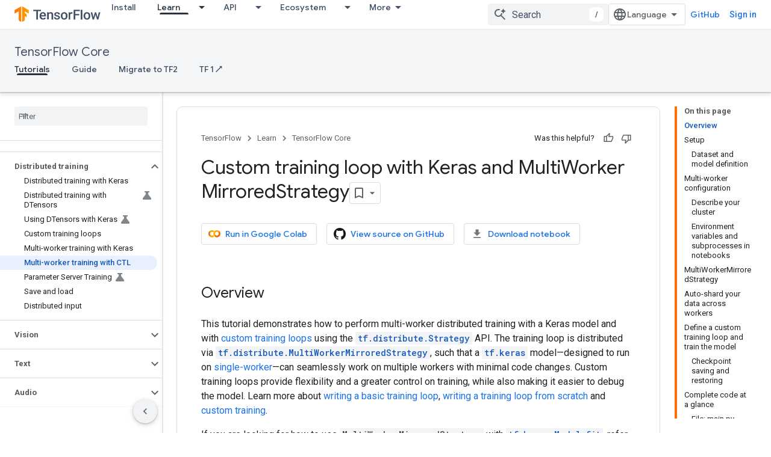

--- FILE ---
content_type: text/html; charset=utf-8
request_url: https://www.tensorflow.org/tutorials/distribute/multi_worker_with_ctl
body_size: 37068
content:









<!doctype html>
<html 
      lang="en"
      dir="ltr">
  <head>
    <meta name="google-signin-client-id" content="157101835696-ooapojlodmuabs2do2vuhhnf90bccmoi.apps.googleusercontent.com"><meta name="google-signin-scope"
          content="profile email https://www.googleapis.com/auth/developerprofiles https://www.googleapis.com/auth/developerprofiles.award https://www.googleapis.com/auth/devprofiles.full_control.firstparty"><meta property="og:site_name" content="TensorFlow">
    <meta property="og:type" content="website"><meta name="theme-color" content="#ff6f00"><meta charset="utf-8">
    <meta content="IE=Edge" http-equiv="X-UA-Compatible">
    <meta name="viewport" content="width=device-width, initial-scale=1">
    

    <link rel="manifest" href="/_pwa/tensorflow/manifest.json"
          crossorigin="use-credentials">
    <link rel="preconnect" href="//www.gstatic.com" crossorigin>
    <link rel="preconnect" href="//fonts.gstatic.com" crossorigin>
    <link rel="preconnect" href="//fonts.googleapis.com" crossorigin>
    <link rel="preconnect" href="//apis.google.com" crossorigin>
    <link rel="preconnect" href="//www.google-analytics.com" crossorigin><link rel="stylesheet" href="//fonts.googleapis.com/css?family=Google+Sans:400,500|Roboto:400,400italic,500,500italic,700,700italic|Roboto+Mono:400,500,700&display=swap">
      <link rel="stylesheet"
            href="//fonts.googleapis.com/css2?family=Material+Icons&family=Material+Symbols+Outlined&display=block"><link rel="stylesheet" href="https://www.gstatic.com/devrel-devsite/prod/v3df8aae39978de8281d519c083a1ff09816fe422ab8f1bf9f8e360a62fb9949d/tensorflow/css/app.css">
      <link rel="shortcut icon" href="https://www.gstatic.com/devrel-devsite/prod/v3df8aae39978de8281d519c083a1ff09816fe422ab8f1bf9f8e360a62fb9949d/tensorflow/images/favicon.png">
    <link rel="apple-touch-icon" href="https://www.gstatic.com/devrel-devsite/prod/v3df8aae39978de8281d519c083a1ff09816fe422ab8f1bf9f8e360a62fb9949d/tensorflow/images/apple-touch-icon-180x180.png"><link rel="canonical" href="https://www.tensorflow.org/tutorials/distribute/multi_worker_with_ctl"><link rel="search" type="application/opensearchdescription+xml"
            title="TensorFlow" href="https://www.tensorflow.org/s/opensearch.xml">
      <link rel="alternate" hreflang="en"
          href="https://www.tensorflow.org/tutorials/distribute/multi_worker_with_ctl" /><link rel="alternate" hreflang="x-default" href="https://www.tensorflow.org/tutorials/distribute/multi_worker_with_ctl" /><link rel="alternate" hreflang="ar"
          href="https://www.tensorflow.org/tutorials/distribute/multi_worker_with_ctl?hl=ar" /><link rel="alternate" hreflang="bn"
          href="https://www.tensorflow.org/tutorials/distribute/multi_worker_with_ctl?hl=bn" /><link rel="alternate" hreflang="zh-Hans"
          href="https://www.tensorflow.org/tutorials/distribute/multi_worker_with_ctl?hl=zh-cn" /><link rel="alternate" hreflang="fa"
          href="https://www.tensorflow.org/tutorials/distribute/multi_worker_with_ctl?hl=fa" /><link rel="alternate" hreflang="fr"
          href="https://www.tensorflow.org/tutorials/distribute/multi_worker_with_ctl?hl=fr" /><link rel="alternate" hreflang="he"
          href="https://www.tensorflow.org/tutorials/distribute/multi_worker_with_ctl?hl=he" /><link rel="alternate" hreflang="hi"
          href="https://www.tensorflow.org/tutorials/distribute/multi_worker_with_ctl?hl=hi" /><link rel="alternate" hreflang="id"
          href="https://www.tensorflow.org/tutorials/distribute/multi_worker_with_ctl?hl=id" /><link rel="alternate" hreflang="it"
          href="https://www.tensorflow.org/tutorials/distribute/multi_worker_with_ctl?hl=it" /><link rel="alternate" hreflang="ja"
          href="https://www.tensorflow.org/tutorials/distribute/multi_worker_with_ctl?hl=ja" /><link rel="alternate" hreflang="ko"
          href="https://www.tensorflow.org/tutorials/distribute/multi_worker_with_ctl?hl=ko" /><link rel="alternate" hreflang="pl"
          href="https://www.tensorflow.org/tutorials/distribute/multi_worker_with_ctl?hl=pl" /><link rel="alternate" hreflang="pt-BR"
          href="https://www.tensorflow.org/tutorials/distribute/multi_worker_with_ctl?hl=pt-br" /><link rel="alternate" hreflang="ru"
          href="https://www.tensorflow.org/tutorials/distribute/multi_worker_with_ctl?hl=ru" /><link rel="alternate" hreflang="es-419"
          href="https://www.tensorflow.org/tutorials/distribute/multi_worker_with_ctl?hl=es-419" /><link rel="alternate" hreflang="th"
          href="https://www.tensorflow.org/tutorials/distribute/multi_worker_with_ctl?hl=th" /><link rel="alternate" hreflang="tr"
          href="https://www.tensorflow.org/tutorials/distribute/multi_worker_with_ctl?hl=tr" /><link rel="alternate" hreflang="vi"
          href="https://www.tensorflow.org/tutorials/distribute/multi_worker_with_ctl?hl=vi" /><title>Custom training loop with Keras and MultiWorkerMirroredStrategy &nbsp;|&nbsp; TensorFlow Core</title>

<meta property="og:title" content="Custom training loop with Keras and MultiWorkerMirroredStrategy &nbsp;|&nbsp; TensorFlow Core"><meta property="og:url" content="https://www.tensorflow.org/tutorials/distribute/multi_worker_with_ctl"><meta property="og:image" content="https://www.tensorflow.org/static/images/tf_logo_social.png">
  <meta property="og:image:width" content="1200">
  <meta property="og:image:height" content="675"><meta property="og:locale" content="en"><meta name="twitter:card" content="summary_large_image"><script type="application/ld+json">
  {
    "@context": "https://schema.org",
    "@type": "Article",
    
    "headline": "Custom training loop with Keras and MultiWorkerMirroredStrategy"
  }
</script><script type="application/ld+json">
  {
    "@context": "https://schema.org",
    "@type": "BreadcrumbList",
    "itemListElement": [{
      "@type": "ListItem",
      "position": 1,
      "name": "TensorFlow Core",
      "item": "https://www.tensorflow.org/tutorials"
    },{
      "@type": "ListItem",
      "position": 2,
      "name": "Custom training loop with Keras and MultiWorkerMirroredStrategy",
      "item": "https://www.tensorflow.org/tutorials/distribute/multi_worker_with_ctl"
    }]
  }
  </script>
  

  

  


    
      <link rel="stylesheet" href="/extras.css"></head>
  <body class="color-scheme--light"
        template="page"
        theme="tensorflow-theme"
        type="article"
        
        
        
        layout="docs"
        
        
        
        
        
        display-toc
        pending>
  
    <devsite-progress type="indeterminate" id="app-progress"></devsite-progress>
  
  
    <a href="#main-content" class="skip-link button">
      
      Skip to main content
    </a>
    <section class="devsite-wrapper">
      <devsite-cookie-notification-bar></devsite-cookie-notification-bar><devsite-header role="banner">
  
    





















<div class="devsite-header--inner" data-nosnippet>
  <div class="devsite-top-logo-row-wrapper-wrapper">
    <div class="devsite-top-logo-row-wrapper">
      <div class="devsite-top-logo-row">
        <button type="button" id="devsite-hamburger-menu"
          class="devsite-header-icon-button button-flat material-icons gc-analytics-event"
          data-category="Site-Wide Custom Events"
          data-label="Navigation menu button"
          visually-hidden
          aria-label="Open menu">
        </button>
        
<div class="devsite-product-name-wrapper">

  <a href="/" class="devsite-site-logo-link gc-analytics-event"
   data-category="Site-Wide Custom Events" data-label="Site logo" track-type="globalNav"
   track-name="tensorFlow" track-metadata-position="nav"
   track-metadata-eventDetail="nav">
  
  <picture>
    
    <img src="https://www.gstatic.com/devrel-devsite/prod/v3df8aae39978de8281d519c083a1ff09816fe422ab8f1bf9f8e360a62fb9949d/tensorflow/images/lockup.svg" class="devsite-site-logo" alt="TensorFlow">
  </picture>
  
</a>



  
  
  <span class="devsite-product-name">
    <ul class="devsite-breadcrumb-list"
  >
  
  <li class="devsite-breadcrumb-item
             ">
    
    
    
      
      
    
  </li>
  
</ul>
  </span>

</div>
        <div class="devsite-top-logo-row-middle">
          <div class="devsite-header-upper-tabs">
            
              
              
  <devsite-tabs class="upper-tabs">

    <nav class="devsite-tabs-wrapper" aria-label="Upper tabs">
      
        
          <tab  >
            
    <a href="https://www.tensorflow.org/install"
    class="devsite-tabs-content gc-analytics-event "
      track-metadata-eventdetail="https://www.tensorflow.org/install"
    
       track-type="nav"
       track-metadata-position="nav - install"
       track-metadata-module="primary nav"
       
       
         
           data-category="Site-Wide Custom Events"
         
           data-label="Tab: Install"
         
           track-name="install"
         
       >
    Install
  
    </a>
    
  
          </tab>
        
      
        
          <tab class="devsite-dropdown
    
    devsite-active
    
    ">
  
    <a href="https://www.tensorflow.org/learn"
    class="devsite-tabs-content gc-analytics-event "
      track-metadata-eventdetail="https://www.tensorflow.org/learn"
    
       track-type="nav"
       track-metadata-position="nav - learn"
       track-metadata-module="primary nav"
       aria-label="Learn, selected" 
       
         
           data-category="Site-Wide Custom Events"
         
           data-label="Tab: Learn"
         
           track-name="learn"
         
       >
    Learn
  
    </a>
    
      <button
         aria-haspopup="menu"
         aria-expanded="false"
         aria-label="Dropdown menu for Learn"
         track-type="nav"
         track-metadata-eventdetail="https://www.tensorflow.org/learn"
         track-metadata-position="nav - learn"
         track-metadata-module="primary nav"
         
          
            data-category="Site-Wide Custom Events"
          
            data-label="Tab: Learn"
          
            track-name="learn"
          
        
         class="devsite-tabs-dropdown-toggle devsite-icon devsite-icon-arrow-drop-down"></button>
    
  
  <div class="devsite-tabs-dropdown" role="menu" aria-label="submenu" hidden>
    
    <div class="devsite-tabs-dropdown-content">
      
        <div class="devsite-tabs-dropdown-column
                    tfo-menu-column-learn">
          
            <ul class="devsite-tabs-dropdown-section
                       ">
              
              
              
                <li class="devsite-nav-item">
                  <a href="https://www.tensorflow.org/learn"
                    
                     track-type="nav"
                     track-metadata-eventdetail="https://www.tensorflow.org/learn"
                     track-metadata-position="nav - learn"
                     track-metadata-module="tertiary nav"
                     
                     tooltip
                  >
                    
                    <div class="devsite-nav-item-title">
                      Introduction
                    </div>
                    
                    <div class="devsite-nav-item-description">
                      New to TensorFlow?
                    </div>
                    
                  </a>
                </li>
              
                <li class="devsite-nav-item">
                  <a href="https://www.tensorflow.org/tutorials"
                    
                     track-type="nav"
                     track-metadata-eventdetail="https://www.tensorflow.org/tutorials"
                     track-metadata-position="nav - learn"
                     track-metadata-module="tertiary nav"
                     
                     tooltip
                  >
                    
                    <div class="devsite-nav-item-title">
                      Tutorials
                    </div>
                    
                    <div class="devsite-nav-item-description">
                      Learn how to use TensorFlow with end-to-end examples
                    </div>
                    
                  </a>
                </li>
              
                <li class="devsite-nav-item">
                  <a href="https://www.tensorflow.org/guide"
                    
                     track-type="nav"
                     track-metadata-eventdetail="https://www.tensorflow.org/guide"
                     track-metadata-position="nav - learn"
                     track-metadata-module="tertiary nav"
                     
                     tooltip
                  >
                    
                    <div class="devsite-nav-item-title">
                      Guide
                    </div>
                    
                    <div class="devsite-nav-item-description">
                      Learn framework concepts and components
                    </div>
                    
                  </a>
                </li>
              
                <li class="devsite-nav-item">
                  <a href="https://www.tensorflow.org/resources/learn-ml"
                    
                     track-type="nav"
                     track-metadata-eventdetail="https://www.tensorflow.org/resources/learn-ml"
                     track-metadata-position="nav - learn"
                     track-metadata-module="tertiary nav"
                     
                     tooltip
                  >
                    
                    <div class="devsite-nav-item-title">
                      Learn ML
                    </div>
                    
                    <div class="devsite-nav-item-description">
                      Educational resources to master your path with TensorFlow
                    </div>
                    
                  </a>
                </li>
              
            </ul>
          
        </div>
      
    </div>
  </div>
</tab>
        
      
        
          <tab class="devsite-dropdown
    
    
    
    ">
  
    <a href="https://www.tensorflow.org/api"
    class="devsite-tabs-content gc-analytics-event "
      track-metadata-eventdetail="https://www.tensorflow.org/api"
    
       track-type="nav"
       track-metadata-position="nav - api"
       track-metadata-module="primary nav"
       
       
         
           data-category="Site-Wide Custom Events"
         
           data-label="Tab: API"
         
           track-name="api"
         
       >
    API
  
    </a>
    
      <button
         aria-haspopup="menu"
         aria-expanded="false"
         aria-label="Dropdown menu for API"
         track-type="nav"
         track-metadata-eventdetail="https://www.tensorflow.org/api"
         track-metadata-position="nav - api"
         track-metadata-module="primary nav"
         
          
            data-category="Site-Wide Custom Events"
          
            data-label="Tab: API"
          
            track-name="api"
          
        
         class="devsite-tabs-dropdown-toggle devsite-icon devsite-icon-arrow-drop-down"></button>
    
  
  <div class="devsite-tabs-dropdown" role="menu" aria-label="submenu" hidden>
    
    <div class="devsite-tabs-dropdown-content">
      
        <div class="devsite-tabs-dropdown-column
                    ">
          
            <ul class="devsite-tabs-dropdown-section
                       ">
              
              
              
                <li class="devsite-nav-item">
                  <a href="https://www.tensorflow.org/api/stable"
                    
                     track-type="nav"
                     track-metadata-eventdetail="https://www.tensorflow.org/api/stable"
                     track-metadata-position="nav - api"
                     track-metadata-module="tertiary nav"
                     
                     tooltip
                  >
                    
                    <div class="devsite-nav-item-title">
                      TensorFlow (v2.16.1)
                    </div>
                    
                  </a>
                </li>
              
                <li class="devsite-nav-item">
                  <a href="https://www.tensorflow.org/versions"
                    
                     track-type="nav"
                     track-metadata-eventdetail="https://www.tensorflow.org/versions"
                     track-metadata-position="nav - api"
                     track-metadata-module="tertiary nav"
                     
                     tooltip
                  >
                    
                    <div class="devsite-nav-item-title">
                      Versions…
                    </div>
                    
                  </a>
                </li>
              
            </ul>
          
        </div>
      
        <div class="devsite-tabs-dropdown-column
                    ">
          
            <ul class="devsite-tabs-dropdown-section
                       ">
              
              
              
                <li class="devsite-nav-item">
                  <a href="https://js.tensorflow.org/api/latest/"
                    
                     track-type="nav"
                     track-metadata-eventdetail="https://js.tensorflow.org/api/latest/"
                     track-metadata-position="nav - api"
                     track-metadata-module="tertiary nav"
                     
                     tooltip
                  >
                    
                    <div class="devsite-nav-item-title">
                      TensorFlow.js
                    </div>
                    
                  </a>
                </li>
              
                <li class="devsite-nav-item">
                  <a href="https://www.tensorflow.org/lite/api_docs"
                    
                     track-type="nav"
                     track-metadata-eventdetail="https://www.tensorflow.org/lite/api_docs"
                     track-metadata-position="nav - api"
                     track-metadata-module="tertiary nav"
                     
                     tooltip
                  >
                    
                    <div class="devsite-nav-item-title">
                      TensorFlow Lite
                    </div>
                    
                  </a>
                </li>
              
                <li class="devsite-nav-item">
                  <a href="https://www.tensorflow.org/tfx/api_docs"
                    
                     track-type="nav"
                     track-metadata-eventdetail="https://www.tensorflow.org/tfx/api_docs"
                     track-metadata-position="nav - api"
                     track-metadata-module="tertiary nav"
                     
                     tooltip
                  >
                    
                    <div class="devsite-nav-item-title">
                      TFX
                    </div>
                    
                  </a>
                </li>
              
            </ul>
          
        </div>
      
    </div>
  </div>
</tab>
        
      
        
          <tab class="devsite-dropdown
    
    
    
    ">
  
    <a href="https://www.tensorflow.org/resources/models-datasets"
    class="devsite-tabs-content gc-analytics-event "
      track-metadata-eventdetail="https://www.tensorflow.org/resources/models-datasets"
    
       track-type="nav"
       track-metadata-position="nav - ecosystem"
       track-metadata-module="primary nav"
       
       
         
           data-category="Site-Wide Custom Events"
         
           data-label="Tab: Ecosystem"
         
           track-name="ecosystem"
         
       >
    Ecosystem
  
    </a>
    
      <button
         aria-haspopup="menu"
         aria-expanded="false"
         aria-label="Dropdown menu for Ecosystem"
         track-type="nav"
         track-metadata-eventdetail="https://www.tensorflow.org/resources/models-datasets"
         track-metadata-position="nav - ecosystem"
         track-metadata-module="primary nav"
         
          
            data-category="Site-Wide Custom Events"
          
            data-label="Tab: Ecosystem"
          
            track-name="ecosystem"
          
        
         class="devsite-tabs-dropdown-toggle devsite-icon devsite-icon-arrow-drop-down"></button>
    
  
  <div class="devsite-tabs-dropdown" role="menu" aria-label="submenu" hidden>
    
    <div class="devsite-tabs-dropdown-content">
      
        <div class="devsite-tabs-dropdown-column
                    ">
          
            <ul class="devsite-tabs-dropdown-section
                       ">
              
                <li class="devsite-nav-title" role="heading" tooltip>LIBRARIES</li>
              
              
              
                <li class="devsite-nav-item">
                  <a href="https://www.tensorflow.org/js"
                    
                     track-type="nav"
                     track-metadata-eventdetail="https://www.tensorflow.org/js"
                     track-metadata-position="nav - ecosystem"
                     track-metadata-module="tertiary nav"
                     
                       track-metadata-module_headline="libraries"
                     
                     tooltip
                  >
                    
                    <div class="devsite-nav-item-title">
                      TensorFlow.js
                    </div>
                    
                    <div class="devsite-nav-item-description">
                      Develop web ML applications in JavaScript
                    </div>
                    
                  </a>
                </li>
              
                <li class="devsite-nav-item">
                  <a href="https://www.tensorflow.org/lite"
                    
                     track-type="nav"
                     track-metadata-eventdetail="https://www.tensorflow.org/lite"
                     track-metadata-position="nav - ecosystem"
                     track-metadata-module="tertiary nav"
                     
                       track-metadata-module_headline="libraries"
                     
                     tooltip
                  >
                    
                    <div class="devsite-nav-item-title">
                      TensorFlow Lite
                    </div>
                    
                    <div class="devsite-nav-item-description">
                      Deploy ML on mobile, microcontrollers and other edge devices
                    </div>
                    
                  </a>
                </li>
              
                <li class="devsite-nav-item">
                  <a href="https://www.tensorflow.org/tfx"
                    
                     track-type="nav"
                     track-metadata-eventdetail="https://www.tensorflow.org/tfx"
                     track-metadata-position="nav - ecosystem"
                     track-metadata-module="tertiary nav"
                     
                       track-metadata-module_headline="libraries"
                     
                     tooltip
                  >
                    
                    <div class="devsite-nav-item-title">
                      TFX
                    </div>
                    
                    <div class="devsite-nav-item-description">
                      Build production ML pipelines
                    </div>
                    
                  </a>
                </li>
              
                <li class="devsite-nav-item">
                  <a href="https://www.tensorflow.org/resources/libraries-extensions"
                    
                     track-type="nav"
                     track-metadata-eventdetail="https://www.tensorflow.org/resources/libraries-extensions"
                     track-metadata-position="nav - ecosystem"
                     track-metadata-module="tertiary nav"
                     
                       track-metadata-module_headline="libraries"
                     
                     tooltip
                  >
                    
                    <div class="devsite-nav-item-title">
                      All libraries
                    </div>
                    
                    <div class="devsite-nav-item-description">
                      Create advanced models and extend TensorFlow
                    </div>
                    
                  </a>
                </li>
              
            </ul>
          
        </div>
      
        <div class="devsite-tabs-dropdown-column
                    ">
          
            <ul class="devsite-tabs-dropdown-section
                       ">
              
                <li class="devsite-nav-title" role="heading" tooltip>RESOURCES</li>
              
              
              
                <li class="devsite-nav-item">
                  <a href="https://www.tensorflow.org/resources/models-datasets"
                    
                     track-type="nav"
                     track-metadata-eventdetail="https://www.tensorflow.org/resources/models-datasets"
                     track-metadata-position="nav - ecosystem"
                     track-metadata-module="tertiary nav"
                     
                       track-metadata-module_headline="resources"
                     
                     tooltip
                  >
                    
                    <div class="devsite-nav-item-title">
                      Models & datasets
                    </div>
                    
                    <div class="devsite-nav-item-description">
                      Pre-trained models and datasets built by Google and the community
                    </div>
                    
                  </a>
                </li>
              
                <li class="devsite-nav-item">
                  <a href="https://www.tensorflow.org/resources/tools"
                    
                     track-type="nav"
                     track-metadata-eventdetail="https://www.tensorflow.org/resources/tools"
                     track-metadata-position="nav - ecosystem"
                     track-metadata-module="tertiary nav"
                     
                       track-metadata-module_headline="resources"
                     
                     tooltip
                  >
                    
                    <div class="devsite-nav-item-title">
                      Tools
                    </div>
                    
                    <div class="devsite-nav-item-description">
                      Tools to support and accelerate TensorFlow workflows
                    </div>
                    
                  </a>
                </li>
              
                <li class="devsite-nav-item">
                  <a href="https://www.tensorflow.org/responsible_ai"
                    
                     track-type="nav"
                     track-metadata-eventdetail="https://www.tensorflow.org/responsible_ai"
                     track-metadata-position="nav - ecosystem"
                     track-metadata-module="tertiary nav"
                     
                       track-metadata-module_headline="resources"
                     
                     tooltip
                  >
                    
                    <div class="devsite-nav-item-title">
                      Responsible AI
                    </div>
                    
                    <div class="devsite-nav-item-description">
                      Resources for every stage of the ML workflow
                    </div>
                    
                  </a>
                </li>
              
                <li class="devsite-nav-item">
                  <a href="https://www.tensorflow.org/resources/recommendation-systems"
                    
                     track-type="nav"
                     track-metadata-eventdetail="https://www.tensorflow.org/resources/recommendation-systems"
                     track-metadata-position="nav - ecosystem"
                     track-metadata-module="tertiary nav"
                     
                       track-metadata-module_headline="resources"
                     
                     tooltip
                  >
                    
                    <div class="devsite-nav-item-title">
                      Recommendation systems
                    </div>
                    
                    <div class="devsite-nav-item-description">
                      Build recommendation systems with open source tools
                    </div>
                    
                  </a>
                </li>
              
            </ul>
          
        </div>
      
    </div>
  </div>
</tab>
        
      
        
          <tab class="devsite-dropdown
    
    
    
    ">
  
    <a href="https://www.tensorflow.org/community"
    class="devsite-tabs-content gc-analytics-event "
      track-metadata-eventdetail="https://www.tensorflow.org/community"
    
       track-type="nav"
       track-metadata-position="nav - community"
       track-metadata-module="primary nav"
       
       
         
           data-category="Site-Wide Custom Events"
         
           data-label="Tab: Community"
         
           track-name="community"
         
       >
    Community
  
    </a>
    
      <button
         aria-haspopup="menu"
         aria-expanded="false"
         aria-label="Dropdown menu for Community"
         track-type="nav"
         track-metadata-eventdetail="https://www.tensorflow.org/community"
         track-metadata-position="nav - community"
         track-metadata-module="primary nav"
         
          
            data-category="Site-Wide Custom Events"
          
            data-label="Tab: Community"
          
            track-name="community"
          
        
         class="devsite-tabs-dropdown-toggle devsite-icon devsite-icon-arrow-drop-down"></button>
    
  
  <div class="devsite-tabs-dropdown" role="menu" aria-label="submenu" hidden>
    
    <div class="devsite-tabs-dropdown-content">
      
        <div class="devsite-tabs-dropdown-column
                    ">
          
            <ul class="devsite-tabs-dropdown-section
                       ">
              
              
              
                <li class="devsite-nav-item">
                  <a href="https://www.tensorflow.org/community/groups"
                    
                     track-type="nav"
                     track-metadata-eventdetail="https://www.tensorflow.org/community/groups"
                     track-metadata-position="nav - community"
                     track-metadata-module="tertiary nav"
                     
                     tooltip
                  >
                    
                    <div class="devsite-nav-item-title">
                      Groups
                    </div>
                    
                    <div class="devsite-nav-item-description">
                      User groups, interest groups and mailing lists
                    </div>
                    
                  </a>
                </li>
              
                <li class="devsite-nav-item">
                  <a href="https://www.tensorflow.org/community/contribute"
                    
                     track-type="nav"
                     track-metadata-eventdetail="https://www.tensorflow.org/community/contribute"
                     track-metadata-position="nav - community"
                     track-metadata-module="tertiary nav"
                     
                     tooltip
                  >
                    
                    <div class="devsite-nav-item-title">
                      Contribute
                    </div>
                    
                    <div class="devsite-nav-item-description">
                      Guide for contributing to code and documentation
                    </div>
                    
                  </a>
                </li>
              
                <li class="devsite-nav-item">
                  <a href="https://blog.tensorflow.org/"
                    
                     track-type="nav"
                     track-metadata-eventdetail="https://blog.tensorflow.org/"
                     track-metadata-position="nav - community"
                     track-metadata-module="tertiary nav"
                     
                     tooltip
                  >
                    
                    <div class="devsite-nav-item-title">
                      Blog
                    </div>
                    
                    <div class="devsite-nav-item-description">
                      Stay up to date with all things TensorFlow
                    </div>
                    
                  </a>
                </li>
              
                <li class="devsite-nav-item">
                  <a href="https://discuss.tensorflow.org"
                    
                     track-type="nav"
                     track-metadata-eventdetail="https://discuss.tensorflow.org"
                     track-metadata-position="nav - community"
                     track-metadata-module="tertiary nav"
                     
                     tooltip
                  >
                    
                    <div class="devsite-nav-item-title">
                      Forum
                    </div>
                    
                    <div class="devsite-nav-item-description">
                      Discussion platform for the TensorFlow community
                    </div>
                    
                  </a>
                </li>
              
            </ul>
          
        </div>
      
    </div>
  </div>
</tab>
        
      
        
          <tab class="devsite-dropdown
    
    
    
    ">
  
    <a href="https://www.tensorflow.org/about"
    class="devsite-tabs-content gc-analytics-event "
      track-metadata-eventdetail="https://www.tensorflow.org/about"
    
       track-type="nav"
       track-metadata-position="nav - why tensorflow"
       track-metadata-module="primary nav"
       
       
         
           data-category="Site-Wide Custom Events"
         
           data-label="Tab: Why TensorFlow"
         
           track-name="why tensorflow"
         
       >
    Why TensorFlow
  
    </a>
    
      <button
         aria-haspopup="menu"
         aria-expanded="false"
         aria-label="Dropdown menu for Why TensorFlow"
         track-type="nav"
         track-metadata-eventdetail="https://www.tensorflow.org/about"
         track-metadata-position="nav - why tensorflow"
         track-metadata-module="primary nav"
         
          
            data-category="Site-Wide Custom Events"
          
            data-label="Tab: Why TensorFlow"
          
            track-name="why tensorflow"
          
        
         class="devsite-tabs-dropdown-toggle devsite-icon devsite-icon-arrow-drop-down"></button>
    
  
  <div class="devsite-tabs-dropdown" role="menu" aria-label="submenu" hidden>
    
    <div class="devsite-tabs-dropdown-content">
      
        <div class="devsite-tabs-dropdown-column
                    ">
          
            <ul class="devsite-tabs-dropdown-section
                       ">
              
              
              
                <li class="devsite-nav-item">
                  <a href="https://www.tensorflow.org/about"
                    
                     track-type="nav"
                     track-metadata-eventdetail="https://www.tensorflow.org/about"
                     track-metadata-position="nav - why tensorflow"
                     track-metadata-module="tertiary nav"
                     
                     tooltip
                  >
                    
                    <div class="devsite-nav-item-title">
                      About
                    </div>
                    
                  </a>
                </li>
              
                <li class="devsite-nav-item">
                  <a href="https://www.tensorflow.org/about/case-studies"
                    
                     track-type="nav"
                     track-metadata-eventdetail="https://www.tensorflow.org/about/case-studies"
                     track-metadata-position="nav - why tensorflow"
                     track-metadata-module="tertiary nav"
                     
                     tooltip
                  >
                    
                    <div class="devsite-nav-item-title">
                      Case studies
                    </div>
                    
                  </a>
                </li>
              
            </ul>
          
        </div>
      
    </div>
  </div>
</tab>
        
      
    </nav>

  </devsite-tabs>

            
           </div>
          
<devsite-search
    enable-signin
    enable-search
    enable-suggestions
      enable-query-completion
    
    enable-search-summaries
    project-name="TensorFlow Core"
    tenant-name="TensorFlow"
    
    
    
    
    
    >
  <form class="devsite-search-form" action="https://www.tensorflow.org/s/results" method="GET">
    <div class="devsite-search-container">
      <button type="button"
              search-open
              class="devsite-search-button devsite-header-icon-button button-flat material-icons"
              
              aria-label="Open search"></button>
      <div class="devsite-searchbox">
        <input
          aria-activedescendant=""
          aria-autocomplete="list"
          
          aria-label="Search"
          aria-expanded="false"
          aria-haspopup="listbox"
          autocomplete="off"
          class="devsite-search-field devsite-search-query"
          name="q"
          
          placeholder="Search"
          role="combobox"
          type="text"
          value=""
          >
          <div class="devsite-search-image material-icons" aria-hidden="true">
            
              <svg class="devsite-search-ai-image" width="24" height="24" viewBox="0 0 24 24" fill="none" xmlns="http://www.w3.org/2000/svg">
                  <g clip-path="url(#clip0_6641_386)">
                    <path d="M19.6 21L13.3 14.7C12.8 15.1 12.225 15.4167 11.575 15.65C10.925 15.8833 10.2333 16 9.5 16C7.68333 16 6.14167 15.375 4.875 14.125C3.625 12.8583 3 11.3167 3 9.5C3 7.68333 3.625 6.15 4.875 4.9C6.14167 3.63333 7.68333 3 9.5 3C10.0167 3 10.5167 3.05833 11 3.175C11.4833 3.275 11.9417 3.43333 12.375 3.65L10.825 5.2C10.6083 5.13333 10.3917 5.08333 10.175 5.05C9.95833 5.01667 9.73333 5 9.5 5C8.25 5 7.18333 5.44167 6.3 6.325C5.43333 7.19167 5 8.25 5 9.5C5 10.75 5.43333 11.8167 6.3 12.7C7.18333 13.5667 8.25 14 9.5 14C10.6667 14 11.6667 13.625 12.5 12.875C13.35 12.1083 13.8417 11.15 13.975 10H15.975C15.925 10.6333 15.7833 11.2333 15.55 11.8C15.3333 12.3667 15.05 12.8667 14.7 13.3L21 19.6L19.6 21ZM17.5 12C17.5 10.4667 16.9667 9.16667 15.9 8.1C14.8333 7.03333 13.5333 6.5 12 6.5C13.5333 6.5 14.8333 5.96667 15.9 4.9C16.9667 3.83333 17.5 2.53333 17.5 0.999999C17.5 2.53333 18.0333 3.83333 19.1 4.9C20.1667 5.96667 21.4667 6.5 23 6.5C21.4667 6.5 20.1667 7.03333 19.1 8.1C18.0333 9.16667 17.5 10.4667 17.5 12Z" fill="#5F6368"/>
                  </g>
                <defs>
                <clipPath id="clip0_6641_386">
                <rect width="24" height="24" fill="white"/>
                </clipPath>
                </defs>
              </svg>
            
          </div>
          <div class="devsite-search-shortcut-icon-container" aria-hidden="true">
            <kbd class="devsite-search-shortcut-icon">/</kbd>
          </div>
      </div>
    </div>
  </form>
  <button type="button"
          search-close
          class="devsite-search-button devsite-header-icon-button button-flat material-icons"
          
          aria-label="Close search"></button>
</devsite-search>

        </div>

        

          

          

          

          
<devsite-language-selector>
  <ul role="presentation">
    
    
    <li role="presentation">
      <a role="menuitem" lang="en"
        >English</a>
    </li>
    
    <li role="presentation">
      <a role="menuitem" lang="es_419"
        >Español – América Latina</a>
    </li>
    
    <li role="presentation">
      <a role="menuitem" lang="fr"
        >Français</a>
    </li>
    
    <li role="presentation">
      <a role="menuitem" lang="id"
        >Indonesia</a>
    </li>
    
    <li role="presentation">
      <a role="menuitem" lang="it"
        >Italiano</a>
    </li>
    
    <li role="presentation">
      <a role="menuitem" lang="pl"
        >Polski</a>
    </li>
    
    <li role="presentation">
      <a role="menuitem" lang="pt_br"
        >Português – Brasil</a>
    </li>
    
    <li role="presentation">
      <a role="menuitem" lang="vi"
        >Tiếng Việt</a>
    </li>
    
    <li role="presentation">
      <a role="menuitem" lang="tr"
        >Türkçe</a>
    </li>
    
    <li role="presentation">
      <a role="menuitem" lang="ru"
        >Русский</a>
    </li>
    
    <li role="presentation">
      <a role="menuitem" lang="he"
        >עברית</a>
    </li>
    
    <li role="presentation">
      <a role="menuitem" lang="ar"
        >العربيّة</a>
    </li>
    
    <li role="presentation">
      <a role="menuitem" lang="fa"
        >فارسی</a>
    </li>
    
    <li role="presentation">
      <a role="menuitem" lang="hi"
        >हिंदी</a>
    </li>
    
    <li role="presentation">
      <a role="menuitem" lang="bn"
        >বাংলা</a>
    </li>
    
    <li role="presentation">
      <a role="menuitem" lang="th"
        >ภาษาไทย</a>
    </li>
    
    <li role="presentation">
      <a role="menuitem" lang="zh_cn"
        >中文 – 简体</a>
    </li>
    
    <li role="presentation">
      <a role="menuitem" lang="ja"
        >日本語</a>
    </li>
    
    <li role="presentation">
      <a role="menuitem" lang="ko"
        >한국어</a>
    </li>
    
  </ul>
</devsite-language-selector>


          
            <a class="devsite-header-link devsite-top-button button gc-analytics-event "
    href="//github.com/tensorflow"
    data-category="Site-Wide Custom Events"
    data-label="Site header link: GitHub"
    >
  GitHub
</a>
          

        

        
          <devsite-user 
                        
                        
                          enable-profiles
                        
                        
                        id="devsite-user">
            
              
              <span class="button devsite-top-button" aria-hidden="true" visually-hidden>Sign in</span>
            
          </devsite-user>
        
        
        
      </div>
    </div>
  </div>



  <div class="devsite-collapsible-section
    ">
    <div class="devsite-header-background">
      
        
          <div class="devsite-product-id-row"
           >
            <div class="devsite-product-description-row">
              
                
                <div class="devsite-product-id">
                  
                  
                  
                    <ul class="devsite-breadcrumb-list"
  >
  
  <li class="devsite-breadcrumb-item
             ">
    
    
    
      
        
  <a href="https://www.tensorflow.org/tutorials"
      
        class="devsite-breadcrumb-link gc-analytics-event"
      
        data-category="Site-Wide Custom Events"
      
        data-label="Lower Header"
      
        data-value="1"
      
        track-type="globalNav"
      
        track-name="breadcrumb"
      
        track-metadata-position="1"
      
        track-metadata-eventdetail="TensorFlow Core"
      
    >
    
          TensorFlow Core
        
  </a>
  
      
    
  </li>
  
</ul>
                </div>
                
              
              
            </div>
            
          </div>
          
        
      
      
        <div class="devsite-doc-set-nav-row">
          
          
            
            
  <devsite-tabs class="lower-tabs">

    <nav class="devsite-tabs-wrapper" aria-label="Lower tabs">
      
        
          <tab  class="devsite-active">
            
    <a href="https://www.tensorflow.org/tutorials"
    class="devsite-tabs-content gc-analytics-event "
      track-metadata-eventdetail="https://www.tensorflow.org/tutorials"
    
       track-type="nav"
       track-metadata-position="nav - tutorials"
       track-metadata-module="primary nav"
       aria-label="Tutorials, selected" 
       
         
           data-category="Site-Wide Custom Events"
         
           data-label="Tab: Tutorials"
         
           track-name="tutorials"
         
       >
    Tutorials
  
    </a>
    
  
          </tab>
        
      
        
          <tab  >
            
    <a href="https://www.tensorflow.org/guide"
    class="devsite-tabs-content gc-analytics-event "
      track-metadata-eventdetail="https://www.tensorflow.org/guide"
    
       track-type="nav"
       track-metadata-position="nav - guide"
       track-metadata-module="primary nav"
       
       
         
           data-category="Site-Wide Custom Events"
         
           data-label="Tab: Guide"
         
           track-name="guide"
         
       >
    Guide
  
    </a>
    
  
          </tab>
        
      
        
          <tab  >
            
    <a href="https://www.tensorflow.org/guide/migrate"
    class="devsite-tabs-content gc-analytics-event "
      track-metadata-eventdetail="https://www.tensorflow.org/guide/migrate"
    
       track-type="nav"
       track-metadata-position="nav - migrate to tf2"
       track-metadata-module="primary nav"
       
       
         
           data-category="Site-Wide Custom Events"
         
           data-label="Tab: Migrate to TF2"
         
           track-name="migrate to tf2"
         
       >
    Migrate to TF2
  
    </a>
    
  
          </tab>
        
      
        
          <tab  >
            
    <a href="https://github.com/tensorflow/docs/tree/master/site/en/r1"
    class="devsite-tabs-content gc-analytics-event "
      track-metadata-eventdetail="https://github.com/tensorflow/docs/tree/master/site/en/r1"
    
       track-type="nav"
       track-metadata-position="nav - tf 1 ↗"
       track-metadata-module="primary nav"
       
       
         
           data-category="Site-Wide Custom Events"
         
           data-label="Tab: TF 1 ↗"
         
           track-name="tf 1 ↗"
         
       >
    TF 1 ↗
  
    </a>
    
  
          </tab>
        
      
    </nav>

  </devsite-tabs>

          
          
        </div>
      
    </div>
  </div>

</div>



  

  
</devsite-header>
      <devsite-book-nav scrollbars >
        
          





















<div class="devsite-book-nav-filter"
     >
  <span class="filter-list-icon material-icons" aria-hidden="true"></span>
  <input type="text"
         placeholder="Filter"
         
         aria-label="Type to filter"
         role="searchbox">
  
  <span class="filter-clear-button hidden"
        data-title="Clear filter"
        aria-label="Clear filter"
        role="button"
        tabindex="0"></span>
</div>

<nav class="devsite-book-nav devsite-nav nocontent"
     aria-label="Side menu">
  <div class="devsite-mobile-header">
    <button type="button"
            id="devsite-close-nav"
            class="devsite-header-icon-button button-flat material-icons gc-analytics-event"
            data-category="Site-Wide Custom Events"
            data-label="Close navigation"
            aria-label="Close navigation">
    </button>
    <div class="devsite-product-name-wrapper">

  <a href="/" class="devsite-site-logo-link gc-analytics-event"
   data-category="Site-Wide Custom Events" data-label="Site logo" track-type="globalNav"
   track-name="tensorFlow" track-metadata-position="nav"
   track-metadata-eventDetail="nav">
  
  <picture>
    
    <img src="https://www.gstatic.com/devrel-devsite/prod/v3df8aae39978de8281d519c083a1ff09816fe422ab8f1bf9f8e360a62fb9949d/tensorflow/images/lockup.svg" class="devsite-site-logo" alt="TensorFlow">
  </picture>
  
</a>


  
      <span class="devsite-product-name">
        
        
        <ul class="devsite-breadcrumb-list"
  >
  
  <li class="devsite-breadcrumb-item
             ">
    
    
    
      
      
    
  </li>
  
</ul>
      </span>
    

</div>
  </div>

  <div class="devsite-book-nav-wrapper">
    <div class="devsite-mobile-nav-top">
      
        <ul class="devsite-nav-list">
          
            <li class="devsite-nav-item">
              
  
  <a href="/install"
    
       class="devsite-nav-title gc-analytics-event
              
              "
    

    
      
        data-category="Site-Wide Custom Events"
      
        data-label="Tab: Install"
      
        track-name="install"
      
    
     data-category="Site-Wide Custom Events"
     data-label="Responsive Tab: Install"
     track-type="globalNav"
     track-metadata-eventDetail="globalMenu"
     track-metadata-position="nav">
  
    <span class="devsite-nav-text" tooltip >
      Install
   </span>
    
  
  </a>
  

  
              
            </li>
          
            <li class="devsite-nav-item">
              
  
  <a href="/learn"
    
       class="devsite-nav-title gc-analytics-event
              
              devsite-nav-active"
    

    
      
        data-category="Site-Wide Custom Events"
      
        data-label="Tab: Learn"
      
        track-name="learn"
      
    
     data-category="Site-Wide Custom Events"
     data-label="Responsive Tab: Learn"
     track-type="globalNav"
     track-metadata-eventDetail="globalMenu"
     track-metadata-position="nav">
  
    <span class="devsite-nav-text" tooltip >
      Learn
   </span>
    
  
  </a>
  

  
    <ul class="devsite-nav-responsive-tabs devsite-nav-has-menu
               ">
      
<li class="devsite-nav-item">

  
  <span
    
       class="devsite-nav-title"
       tooltip
    
    
      
        data-category="Site-Wide Custom Events"
      
        data-label="Tab: Learn"
      
        track-name="learn"
      
    >
  
    <span class="devsite-nav-text" tooltip menu="Learn">
      More
   </span>
    
    <span class="devsite-nav-icon material-icons" data-icon="forward"
          menu="Learn">
    </span>
    
  
  </span>
  

</li>

    </ul>
  
              
                <ul class="devsite-nav-responsive-tabs">
                  
                    
                    
                    
                    <li class="devsite-nav-item">
                      
  
  <a href="/tutorials"
    
       class="devsite-nav-title gc-analytics-event
              
              devsite-nav-active"
    

    
      
        data-category="Site-Wide Custom Events"
      
        data-label="Tab: Tutorials"
      
        track-name="tutorials"
      
    
     data-category="Site-Wide Custom Events"
     data-label="Responsive Tab: Tutorials"
     track-type="globalNav"
     track-metadata-eventDetail="globalMenu"
     track-metadata-position="nav">
  
    <span class="devsite-nav-text" tooltip menu="_book">
      Tutorials
   </span>
    
  
  </a>
  

  
                    </li>
                  
                    
                    
                    
                    <li class="devsite-nav-item">
                      
  
  <a href="/guide"
    
       class="devsite-nav-title gc-analytics-event
              
              "
    

    
      
        data-category="Site-Wide Custom Events"
      
        data-label="Tab: Guide"
      
        track-name="guide"
      
    
     data-category="Site-Wide Custom Events"
     data-label="Responsive Tab: Guide"
     track-type="globalNav"
     track-metadata-eventDetail="globalMenu"
     track-metadata-position="nav">
  
    <span class="devsite-nav-text" tooltip >
      Guide
   </span>
    
  
  </a>
  

  
                    </li>
                  
                    
                    
                    
                    <li class="devsite-nav-item">
                      
  
  <a href="/guide/migrate"
    
       class="devsite-nav-title gc-analytics-event
              
              "
    

    
      
        data-category="Site-Wide Custom Events"
      
        data-label="Tab: Migrate to TF2"
      
        track-name="migrate to tf2"
      
    
     data-category="Site-Wide Custom Events"
     data-label="Responsive Tab: Migrate to TF2"
     track-type="globalNav"
     track-metadata-eventDetail="globalMenu"
     track-metadata-position="nav">
  
    <span class="devsite-nav-text" tooltip >
      Migrate to TF2
   </span>
    
  
  </a>
  

  
                    </li>
                  
                    
                    
                    
                    <li class="devsite-nav-item">
                      
  
  <a href="https://github.com/tensorflow/docs/tree/master/site/en/r1"
    
       class="devsite-nav-title gc-analytics-event
              
              "
    

    
      
        data-category="Site-Wide Custom Events"
      
        data-label="Tab: TF 1 ↗"
      
        track-name="tf 1 ↗"
      
    
     data-category="Site-Wide Custom Events"
     data-label="Responsive Tab: TF 1 ↗"
     track-type="globalNav"
     track-metadata-eventDetail="globalMenu"
     track-metadata-position="nav">
  
    <span class="devsite-nav-text" tooltip >
      TF 1 ↗
   </span>
    
  
  </a>
  

  
                    </li>
                  
                </ul>
              
            </li>
          
            <li class="devsite-nav-item">
              
  
  <a href="/api"
    
       class="devsite-nav-title gc-analytics-event
              
              "
    

    
      
        data-category="Site-Wide Custom Events"
      
        data-label="Tab: API"
      
        track-name="api"
      
    
     data-category="Site-Wide Custom Events"
     data-label="Responsive Tab: API"
     track-type="globalNav"
     track-metadata-eventDetail="globalMenu"
     track-metadata-position="nav">
  
    <span class="devsite-nav-text" tooltip >
      API
   </span>
    
  
  </a>
  

  
    <ul class="devsite-nav-responsive-tabs devsite-nav-has-menu
               ">
      
<li class="devsite-nav-item">

  
  <span
    
       class="devsite-nav-title"
       tooltip
    
    
      
        data-category="Site-Wide Custom Events"
      
        data-label="Tab: API"
      
        track-name="api"
      
    >
  
    <span class="devsite-nav-text" tooltip menu="API">
      More
   </span>
    
    <span class="devsite-nav-icon material-icons" data-icon="forward"
          menu="API">
    </span>
    
  
  </span>
  

</li>

    </ul>
  
              
            </li>
          
            <li class="devsite-nav-item">
              
  
  <a href="/resources/models-datasets"
    
       class="devsite-nav-title gc-analytics-event
              
              "
    

    
      
        data-category="Site-Wide Custom Events"
      
        data-label="Tab: Ecosystem"
      
        track-name="ecosystem"
      
    
     data-category="Site-Wide Custom Events"
     data-label="Responsive Tab: Ecosystem"
     track-type="globalNav"
     track-metadata-eventDetail="globalMenu"
     track-metadata-position="nav">
  
    <span class="devsite-nav-text" tooltip >
      Ecosystem
   </span>
    
  
  </a>
  

  
    <ul class="devsite-nav-responsive-tabs devsite-nav-has-menu
               ">
      
<li class="devsite-nav-item">

  
  <span
    
       class="devsite-nav-title"
       tooltip
    
    
      
        data-category="Site-Wide Custom Events"
      
        data-label="Tab: Ecosystem"
      
        track-name="ecosystem"
      
    >
  
    <span class="devsite-nav-text" tooltip menu="Ecosystem">
      More
   </span>
    
    <span class="devsite-nav-icon material-icons" data-icon="forward"
          menu="Ecosystem">
    </span>
    
  
  </span>
  

</li>

    </ul>
  
              
            </li>
          
            <li class="devsite-nav-item">
              
  
  <a href="/community"
    
       class="devsite-nav-title gc-analytics-event
              
              "
    

    
      
        data-category="Site-Wide Custom Events"
      
        data-label="Tab: Community"
      
        track-name="community"
      
    
     data-category="Site-Wide Custom Events"
     data-label="Responsive Tab: Community"
     track-type="globalNav"
     track-metadata-eventDetail="globalMenu"
     track-metadata-position="nav">
  
    <span class="devsite-nav-text" tooltip >
      Community
   </span>
    
  
  </a>
  

  
    <ul class="devsite-nav-responsive-tabs devsite-nav-has-menu
               ">
      
<li class="devsite-nav-item">

  
  <span
    
       class="devsite-nav-title"
       tooltip
    
    
      
        data-category="Site-Wide Custom Events"
      
        data-label="Tab: Community"
      
        track-name="community"
      
    >
  
    <span class="devsite-nav-text" tooltip menu="Community">
      More
   </span>
    
    <span class="devsite-nav-icon material-icons" data-icon="forward"
          menu="Community">
    </span>
    
  
  </span>
  

</li>

    </ul>
  
              
            </li>
          
            <li class="devsite-nav-item">
              
  
  <a href="/about"
    
       class="devsite-nav-title gc-analytics-event
              
              "
    

    
      
        data-category="Site-Wide Custom Events"
      
        data-label="Tab: Why TensorFlow"
      
        track-name="why tensorflow"
      
    
     data-category="Site-Wide Custom Events"
     data-label="Responsive Tab: Why TensorFlow"
     track-type="globalNav"
     track-metadata-eventDetail="globalMenu"
     track-metadata-position="nav">
  
    <span class="devsite-nav-text" tooltip >
      Why TensorFlow
   </span>
    
  
  </a>
  

  
    <ul class="devsite-nav-responsive-tabs devsite-nav-has-menu
               ">
      
<li class="devsite-nav-item">

  
  <span
    
       class="devsite-nav-title"
       tooltip
    
    
      
        data-category="Site-Wide Custom Events"
      
        data-label="Tab: Why TensorFlow"
      
        track-name="why tensorflow"
      
    >
  
    <span class="devsite-nav-text" tooltip menu="Why TensorFlow">
      More
   </span>
    
    <span class="devsite-nav-icon material-icons" data-icon="forward"
          menu="Why TensorFlow">
    </span>
    
  
  </span>
  

</li>

    </ul>
  
              
            </li>
          
          
    
    
<li class="devsite-nav-item">

  
  <a href="//github.com/tensorflow"
    
       class="devsite-nav-title gc-analytics-event "
    

    
     data-category="Site-Wide Custom Events"
     data-label="Responsive Tab: GitHub"
     track-type="navMenu"
     track-metadata-eventDetail="globalMenu"
     track-metadata-position="nav">
  
    <span class="devsite-nav-text" tooltip >
      GitHub
   </span>
    
  
  </a>
  

</li>

  
          
        </ul>
      
    </div>
    
      <div class="devsite-mobile-nav-bottom">
        
          
          <ul class="devsite-nav-list" menu="_book">
            <li class="devsite-nav-item"><a href="/tutorials"
        class="devsite-nav-title gc-analytics-event"
        data-category="Site-Wide Custom Events"
        data-label="Book nav link, pathname: /tutorials"
        track-type="bookNav"
        track-name="click"
        track-metadata-eventdetail="/tutorials"
      ><span class="devsite-nav-text" tooltip>TensorFlow tutorials</span></a></li>

  <li class="devsite-nav-item"><a href="/tutorials/quickstart/beginner"
        class="devsite-nav-title gc-analytics-event"
        data-category="Site-Wide Custom Events"
        data-label="Book nav link, pathname: /tutorials/quickstart/beginner"
        track-type="bookNav"
        track-name="click"
        track-metadata-eventdetail="/tutorials/quickstart/beginner"
      ><span class="devsite-nav-text" tooltip>Quickstart for beginners</span></a></li>

  <li class="devsite-nav-item"><a href="/tutorials/quickstart/advanced"
        class="devsite-nav-title gc-analytics-event"
        data-category="Site-Wide Custom Events"
        data-label="Book nav link, pathname: /tutorials/quickstart/advanced"
        track-type="bookNav"
        track-name="click"
        track-metadata-eventdetail="/tutorials/quickstart/advanced"
      ><span class="devsite-nav-text" tooltip>Quickstart for experts</span></a></li>

  <li class="devsite-nav-item
           devsite-nav-divider
           devsite-nav-heading"><div class="devsite-nav-title devsite-nav-title-no-path">
        <span class="devsite-nav-text" tooltip>Beginner</span>
      </div></li>

  <li class="devsite-nav-item
           devsite-nav-expandable
           devsite-nav-accordion"><div class="devsite-expandable-nav">
      <a class="devsite-nav-toggle" aria-hidden="true"></a><div class="devsite-nav-title devsite-nav-title-no-path" tabindex="0" role="button">
        <span class="devsite-nav-text" tooltip>ML basics with Keras</span>
      </div><ul class="devsite-nav-section"><li class="devsite-nav-item"><a href="/tutorials/keras/classification"
        class="devsite-nav-title gc-analytics-event"
        data-category="Site-Wide Custom Events"
        data-label="Book nav link, pathname: /tutorials/keras/classification"
        track-type="bookNav"
        track-name="click"
        track-metadata-eventdetail="/tutorials/keras/classification"
      ><span class="devsite-nav-text" tooltip>Basic image classification</span></a></li><li class="devsite-nav-item"><a href="/tutorials/keras/text_classification"
        class="devsite-nav-title gc-analytics-event"
        data-category="Site-Wide Custom Events"
        data-label="Book nav link, pathname: /tutorials/keras/text_classification"
        track-type="bookNav"
        track-name="click"
        track-metadata-eventdetail="/tutorials/keras/text_classification"
      ><span class="devsite-nav-text" tooltip>Basic text classification</span></a></li><li class="devsite-nav-item"><a href="/tutorials/keras/text_classification_with_hub"
        class="devsite-nav-title gc-analytics-event"
        data-category="Site-Wide Custom Events"
        data-label="Book nav link, pathname: /tutorials/keras/text_classification_with_hub"
        track-type="bookNav"
        track-name="click"
        track-metadata-eventdetail="/tutorials/keras/text_classification_with_hub"
      ><span class="devsite-nav-text" tooltip>Text classification with TF Hub</span></a></li><li class="devsite-nav-item"><a href="/tutorials/keras/regression"
        class="devsite-nav-title gc-analytics-event"
        data-category="Site-Wide Custom Events"
        data-label="Book nav link, pathname: /tutorials/keras/regression"
        track-type="bookNav"
        track-name="click"
        track-metadata-eventdetail="/tutorials/keras/regression"
      ><span class="devsite-nav-text" tooltip>Regression</span></a></li><li class="devsite-nav-item"><a href="/tutorials/keras/overfit_and_underfit"
        class="devsite-nav-title gc-analytics-event"
        data-category="Site-Wide Custom Events"
        data-label="Book nav link, pathname: /tutorials/keras/overfit_and_underfit"
        track-type="bookNav"
        track-name="click"
        track-metadata-eventdetail="/tutorials/keras/overfit_and_underfit"
      ><span class="devsite-nav-text" tooltip>Overfit and underfit</span></a></li><li class="devsite-nav-item"><a href="/tutorials/keras/save_and_load"
        class="devsite-nav-title gc-analytics-event"
        data-category="Site-Wide Custom Events"
        data-label="Book nav link, pathname: /tutorials/keras/save_and_load"
        track-type="bookNav"
        track-name="click"
        track-metadata-eventdetail="/tutorials/keras/save_and_load"
      ><span class="devsite-nav-text" tooltip>Save and load</span></a></li><li class="devsite-nav-item"><a href="/tutorials/keras/keras_tuner"
        class="devsite-nav-title gc-analytics-event"
        data-category="Site-Wide Custom Events"
        data-label="Book nav link, pathname: /tutorials/keras/keras_tuner"
        track-type="bookNav"
        track-name="click"
        track-metadata-eventdetail="/tutorials/keras/keras_tuner"
      ><span class="devsite-nav-text" tooltip>Tune hyperparameters with the Keras Tuner</span></a></li><li class="devsite-nav-item
           devsite-nav-external"><a href="https://keras.io/examples/"
        class="devsite-nav-title gc-analytics-event"
        data-category="Site-Wide Custom Events"
        data-label="Book nav link, pathname: https://keras.io/examples/"
        track-type="bookNav"
        track-name="click"
        track-metadata-eventdetail="https://keras.io/examples/"
      ><span class="devsite-nav-text" tooltip>More examples on keras.io</span><span class="devsite-nav-icon material-icons"
        data-icon="external"
        data-title="External"
        aria-hidden="true"></span></a></li></ul></div></li>

  <li class="devsite-nav-item
           devsite-nav-expandable
           devsite-nav-accordion"><div class="devsite-expandable-nav">
      <a class="devsite-nav-toggle" aria-hidden="true"></a><div class="devsite-nav-title devsite-nav-title-no-path" tabindex="0" role="button">
        <span class="devsite-nav-text" tooltip>Load and preprocess data</span>
      </div><ul class="devsite-nav-section"><li class="devsite-nav-item"><a href="/tutorials/load_data/images"
        class="devsite-nav-title gc-analytics-event"
        data-category="Site-Wide Custom Events"
        data-label="Book nav link, pathname: /tutorials/load_data/images"
        track-type="bookNav"
        track-name="click"
        track-metadata-eventdetail="/tutorials/load_data/images"
      ><span class="devsite-nav-text" tooltip>Images</span></a></li><li class="devsite-nav-item
           devsite-nav-new"><a href="/tutorials/load_data/video"
        class="devsite-nav-title gc-analytics-event"
        data-category="Site-Wide Custom Events"
        data-label="Book nav link, pathname: /tutorials/load_data/video"
        track-type="bookNav"
        track-name="click"
        track-metadata-eventdetail="/tutorials/load_data/video"
      ><span class="devsite-nav-text" tooltip>Video</span><span class="devsite-nav-icon material-icons"
        data-icon="new"
        data-title="New!"
        aria-hidden="true"></span></a></li><li class="devsite-nav-item"><a href="/tutorials/load_data/csv"
        class="devsite-nav-title gc-analytics-event"
        data-category="Site-Wide Custom Events"
        data-label="Book nav link, pathname: /tutorials/load_data/csv"
        track-type="bookNav"
        track-name="click"
        track-metadata-eventdetail="/tutorials/load_data/csv"
      ><span class="devsite-nav-text" tooltip>CSV</span></a></li><li class="devsite-nav-item"><a href="/tutorials/load_data/numpy"
        class="devsite-nav-title gc-analytics-event"
        data-category="Site-Wide Custom Events"
        data-label="Book nav link, pathname: /tutorials/load_data/numpy"
        track-type="bookNav"
        track-name="click"
        track-metadata-eventdetail="/tutorials/load_data/numpy"
      ><span class="devsite-nav-text" tooltip>NumPy</span></a></li><li class="devsite-nav-item"><a href="/tutorials/load_data/pandas_dataframe"
        class="devsite-nav-title gc-analytics-event"
        data-category="Site-Wide Custom Events"
        data-label="Book nav link, pathname: /tutorials/load_data/pandas_dataframe"
        track-type="bookNav"
        track-name="click"
        track-metadata-eventdetail="/tutorials/load_data/pandas_dataframe"
      ><span class="devsite-nav-text" tooltip>pandas.DataFrame</span></a></li><li class="devsite-nav-item"><a href="/tutorials/load_data/tfrecord"
        class="devsite-nav-title gc-analytics-event"
        data-category="Site-Wide Custom Events"
        data-label="Book nav link, pathname: /tutorials/load_data/tfrecord"
        track-type="bookNav"
        track-name="click"
        track-metadata-eventdetail="/tutorials/load_data/tfrecord"
      ><span class="devsite-nav-text" tooltip>TFRecord and tf.Example</span></a></li><li class="devsite-nav-item
           devsite-nav-external"><a href="https://github.com/tensorflow/io#tensorflow-io"
        class="devsite-nav-title gc-analytics-event"
        data-category="Site-Wide Custom Events"
        data-label="Book nav link, pathname: https://github.com/tensorflow/io#tensorflow-io"
        track-type="bookNav"
        track-name="click"
        track-metadata-eventdetail="https://github.com/tensorflow/io#tensorflow-io"
      ><span class="devsite-nav-text" tooltip>Additional formats with tf.io</span><span class="devsite-nav-icon material-icons"
        data-icon="external"
        data-title="External"
        aria-hidden="true"></span></a></li><li class="devsite-nav-item"><a href="/tutorials/load_data/text"
        class="devsite-nav-title gc-analytics-event"
        data-category="Site-Wide Custom Events"
        data-label="Book nav link, pathname: /tutorials/load_data/text"
        track-type="bookNav"
        track-name="click"
        track-metadata-eventdetail="/tutorials/load_data/text"
      ><span class="devsite-nav-text" tooltip>Text</span></a></li><li class="devsite-nav-item
           devsite-nav-heading"><div class="devsite-nav-title devsite-nav-title-no-path">
        <span class="devsite-nav-text" tooltip>More text loading</span>
      </div></li><li class="devsite-nav-item
           devsite-nav-external"><a href="/text/guide/unicode"
        class="devsite-nav-title gc-analytics-event"
        data-category="Site-Wide Custom Events"
        data-label="Book nav link, pathname: /text/guide/unicode"
        track-type="bookNav"
        track-name="click"
        track-metadata-eventdetail="/text/guide/unicode"
      ><span class="devsite-nav-text" tooltip>Unicode</span><span class="devsite-nav-icon material-icons"
        data-icon="external"
        data-title="External"
        aria-hidden="true"></span></a></li><li class="devsite-nav-item
           devsite-nav-external"><a href="/text/guide/subwords_tokenizer"
        class="devsite-nav-title gc-analytics-event"
        data-category="Site-Wide Custom Events"
        data-label="Book nav link, pathname: /text/guide/subwords_tokenizer"
        track-type="bookNav"
        track-name="click"
        track-metadata-eventdetail="/text/guide/subwords_tokenizer"
      ><span class="devsite-nav-text" tooltip>Subword Tokenization</span><span class="devsite-nav-icon material-icons"
        data-icon="external"
        data-title="External"
        aria-hidden="true"></span></a></li></ul></div></li>

  <li class="devsite-nav-item
           devsite-nav-divider
           devsite-nav-heading"><div class="devsite-nav-title devsite-nav-title-no-path">
        <span class="devsite-nav-text" tooltip>Advanced</span>
      </div></li>

  <li class="devsite-nav-item
           devsite-nav-expandable
           devsite-nav-accordion"><div class="devsite-expandable-nav">
      <a class="devsite-nav-toggle" aria-hidden="true"></a><div class="devsite-nav-title devsite-nav-title-no-path" tabindex="0" role="button">
        <span class="devsite-nav-text" tooltip>Customization</span>
      </div><ul class="devsite-nav-section"><li class="devsite-nav-item"><a href="/tutorials/customization/basics"
        class="devsite-nav-title gc-analytics-event"
        data-category="Site-Wide Custom Events"
        data-label="Book nav link, pathname: /tutorials/customization/basics"
        track-type="bookNav"
        track-name="click"
        track-metadata-eventdetail="/tutorials/customization/basics"
      ><span class="devsite-nav-text" tooltip>Tensors and operations</span></a></li><li class="devsite-nav-item"><a href="/tutorials/customization/custom_layers"
        class="devsite-nav-title gc-analytics-event"
        data-category="Site-Wide Custom Events"
        data-label="Book nav link, pathname: /tutorials/customization/custom_layers"
        track-type="bookNav"
        track-name="click"
        track-metadata-eventdetail="/tutorials/customization/custom_layers"
      ><span class="devsite-nav-text" tooltip>Custom layers</span></a></li><li class="devsite-nav-item"><a href="/tutorials/customization/custom_training_walkthrough"
        class="devsite-nav-title gc-analytics-event"
        data-category="Site-Wide Custom Events"
        data-label="Book nav link, pathname: /tutorials/customization/custom_training_walkthrough"
        track-type="bookNav"
        track-name="click"
        track-metadata-eventdetail="/tutorials/customization/custom_training_walkthrough"
      ><span class="devsite-nav-text" tooltip>Custom training: walkthrough</span></a></li></ul></div></li>

  <li class="devsite-nav-item
           devsite-nav-expandable
           devsite-nav-accordion"><div class="devsite-expandable-nav">
      <a class="devsite-nav-toggle" aria-hidden="true"></a><div class="devsite-nav-title devsite-nav-title-no-path" tabindex="0" role="button">
        <span class="devsite-nav-text" tooltip>Distributed training</span>
      </div><ul class="devsite-nav-section"><li class="devsite-nav-item"><a href="/tutorials/distribute/keras"
        class="devsite-nav-title gc-analytics-event"
        data-category="Site-Wide Custom Events"
        data-label="Book nav link, pathname: /tutorials/distribute/keras"
        track-type="bookNav"
        track-name="click"
        track-metadata-eventdetail="/tutorials/distribute/keras"
      ><span class="devsite-nav-text" tooltip>Distributed training with Keras</span></a></li><li class="devsite-nav-item
           devsite-nav-experimental"><a href="/tutorials/distribute/dtensor_ml_tutorial"
        class="devsite-nav-title gc-analytics-event"
        data-category="Site-Wide Custom Events"
        data-label="Book nav link, pathname: /tutorials/distribute/dtensor_ml_tutorial"
        track-type="bookNav"
        track-name="click"
        track-metadata-eventdetail="/tutorials/distribute/dtensor_ml_tutorial"
      ><span class="devsite-nav-text" tooltip>Distributed training with DTensors</span><span class="devsite-nav-icon material-icons"
        data-icon="experimental"
        data-title="Experimental!"
        aria-hidden="true"></span></a></li><li class="devsite-nav-item
           devsite-nav-experimental"><a href="/tutorials/distribute/dtensor_keras_tutorial"
        class="devsite-nav-title gc-analytics-event"
        data-category="Site-Wide Custom Events"
        data-label="Book nav link, pathname: /tutorials/distribute/dtensor_keras_tutorial"
        track-type="bookNav"
        track-name="click"
        track-metadata-eventdetail="/tutorials/distribute/dtensor_keras_tutorial"
      ><span class="devsite-nav-text" tooltip>Using DTensors with Keras</span><span class="devsite-nav-icon material-icons"
        data-icon="experimental"
        data-title="Experimental!"
        aria-hidden="true"></span></a></li><li class="devsite-nav-item"><a href="/tutorials/distribute/custom_training"
        class="devsite-nav-title gc-analytics-event"
        data-category="Site-Wide Custom Events"
        data-label="Book nav link, pathname: /tutorials/distribute/custom_training"
        track-type="bookNav"
        track-name="click"
        track-metadata-eventdetail="/tutorials/distribute/custom_training"
      ><span class="devsite-nav-text" tooltip>Custom training loops</span></a></li><li class="devsite-nav-item"><a href="/tutorials/distribute/multi_worker_with_keras"
        class="devsite-nav-title gc-analytics-event"
        data-category="Site-Wide Custom Events"
        data-label="Book nav link, pathname: /tutorials/distribute/multi_worker_with_keras"
        track-type="bookNav"
        track-name="click"
        track-metadata-eventdetail="/tutorials/distribute/multi_worker_with_keras"
      ><span class="devsite-nav-text" tooltip>Multi-worker training with Keras</span></a></li><li class="devsite-nav-item"><a href="/tutorials/distribute/multi_worker_with_ctl"
        class="devsite-nav-title gc-analytics-event"
        data-category="Site-Wide Custom Events"
        data-label="Book nav link, pathname: /tutorials/distribute/multi_worker_with_ctl"
        track-type="bookNav"
        track-name="click"
        track-metadata-eventdetail="/tutorials/distribute/multi_worker_with_ctl"
      ><span class="devsite-nav-text" tooltip>Multi-worker training with CTL</span></a></li><li class="devsite-nav-item
           devsite-nav-experimental"><a href="/tutorials/distribute/parameter_server_training"
        class="devsite-nav-title gc-analytics-event"
        data-category="Site-Wide Custom Events"
        data-label="Book nav link, pathname: /tutorials/distribute/parameter_server_training"
        track-type="bookNav"
        track-name="click"
        track-metadata-eventdetail="/tutorials/distribute/parameter_server_training"
      ><span class="devsite-nav-text" tooltip>Parameter Server Training</span><span class="devsite-nav-icon material-icons"
        data-icon="experimental"
        data-title="Experimental!"
        aria-hidden="true"></span></a></li><li class="devsite-nav-item"><a href="/tutorials/distribute/save_and_load"
        class="devsite-nav-title gc-analytics-event"
        data-category="Site-Wide Custom Events"
        data-label="Book nav link, pathname: /tutorials/distribute/save_and_load"
        track-type="bookNav"
        track-name="click"
        track-metadata-eventdetail="/tutorials/distribute/save_and_load"
      ><span class="devsite-nav-text" tooltip>Save and load</span></a></li><li class="devsite-nav-item"><a href="/tutorials/distribute/input"
        class="devsite-nav-title gc-analytics-event"
        data-category="Site-Wide Custom Events"
        data-label="Book nav link, pathname: /tutorials/distribute/input"
        track-type="bookNav"
        track-name="click"
        track-metadata-eventdetail="/tutorials/distribute/input"
      ><span class="devsite-nav-text" tooltip>Distributed input</span></a></li></ul></div></li>

  <li class="devsite-nav-item
           devsite-nav-expandable
           devsite-nav-accordion"><div class="devsite-expandable-nav">
      <a class="devsite-nav-toggle" aria-hidden="true"></a><div class="devsite-nav-title devsite-nav-title-no-path" tabindex="0" role="button">
        <span class="devsite-nav-text" tooltip>Vision</span>
      </div><ul class="devsite-nav-section"><li class="devsite-nav-item"><a href="/tutorials/images"
        class="devsite-nav-title gc-analytics-event"
        data-category="Site-Wide Custom Events"
        data-label="Book nav link, pathname: /tutorials/images"
        track-type="bookNav"
        track-name="click"
        track-metadata-eventdetail="/tutorials/images"
      ><span class="devsite-nav-text" tooltip>Computer vision</span></a></li><li class="devsite-nav-item
           devsite-nav-external"><a href="https://keras.io/keras_cv/"
        class="devsite-nav-title gc-analytics-event"
        data-category="Site-Wide Custom Events"
        data-label="Book nav link, pathname: https://keras.io/keras_cv/"
        track-type="bookNav"
        track-name="click"
        track-metadata-eventdetail="https://keras.io/keras_cv/"
      ><span class="devsite-nav-text" tooltip>KerasCV</span><span class="devsite-nav-icon material-icons"
        data-icon="external"
        data-title="External"
        aria-hidden="true"></span></a></li><li class="devsite-nav-item"><a href="/tutorials/images/cnn"
        class="devsite-nav-title gc-analytics-event"
        data-category="Site-Wide Custom Events"
        data-label="Book nav link, pathname: /tutorials/images/cnn"
        track-type="bookNav"
        track-name="click"
        track-metadata-eventdetail="/tutorials/images/cnn"
      ><span class="devsite-nav-text" tooltip>Convolutional Neural Network</span></a></li><li class="devsite-nav-item"><a href="/tutorials/images/classification"
        class="devsite-nav-title gc-analytics-event"
        data-category="Site-Wide Custom Events"
        data-label="Book nav link, pathname: /tutorials/images/classification"
        track-type="bookNav"
        track-name="click"
        track-metadata-eventdetail="/tutorials/images/classification"
      ><span class="devsite-nav-text" tooltip>Image classification</span></a></li><li class="devsite-nav-item"><a href="/tutorials/images/transfer_learning"
        class="devsite-nav-title gc-analytics-event"
        data-category="Site-Wide Custom Events"
        data-label="Book nav link, pathname: /tutorials/images/transfer_learning"
        track-type="bookNav"
        track-name="click"
        track-metadata-eventdetail="/tutorials/images/transfer_learning"
      ><span class="devsite-nav-text" tooltip>Transfer learning and fine-tuning</span></a></li><li class="devsite-nav-item"><a href="/tutorials/images/transfer_learning_with_hub"
        class="devsite-nav-title gc-analytics-event"
        data-category="Site-Wide Custom Events"
        data-label="Book nav link, pathname: /tutorials/images/transfer_learning_with_hub"
        track-type="bookNav"
        track-name="click"
        track-metadata-eventdetail="/tutorials/images/transfer_learning_with_hub"
      ><span class="devsite-nav-text" tooltip>Transfer learning with TF Hub</span></a></li><li class="devsite-nav-item"><a href="/tutorials/images/data_augmentation"
        class="devsite-nav-title gc-analytics-event"
        data-category="Site-Wide Custom Events"
        data-label="Book nav link, pathname: /tutorials/images/data_augmentation"
        track-type="bookNav"
        track-name="click"
        track-metadata-eventdetail="/tutorials/images/data_augmentation"
      ><span class="devsite-nav-text" tooltip>Data Augmentation</span></a></li><li class="devsite-nav-item"><a href="/tutorials/images/segmentation"
        class="devsite-nav-title gc-analytics-event"
        data-category="Site-Wide Custom Events"
        data-label="Book nav link, pathname: /tutorials/images/segmentation"
        track-type="bookNav"
        track-name="click"
        track-metadata-eventdetail="/tutorials/images/segmentation"
      ><span class="devsite-nav-text" tooltip>Image segmentation</span></a></li><li class="devsite-nav-item
           devsite-nav-external"><a href="/hub/tutorials/tf2_object_detection"
        class="devsite-nav-title gc-analytics-event"
        data-category="Site-Wide Custom Events"
        data-label="Book nav link, pathname: /hub/tutorials/tf2_object_detection"
        track-type="bookNav"
        track-name="click"
        track-metadata-eventdetail="/hub/tutorials/tf2_object_detection"
      ><span class="devsite-nav-text" tooltip>Object detection with TF Hub</span><span class="devsite-nav-icon material-icons"
        data-icon="external"
        data-title="External"
        aria-hidden="true"></span></a></li><li class="devsite-nav-item
           devsite-nav-new"><a href="/tutorials/video/video_classification"
        class="devsite-nav-title gc-analytics-event"
        data-category="Site-Wide Custom Events"
        data-label="Book nav link, pathname: /tutorials/video/video_classification"
        track-type="bookNav"
        track-name="click"
        track-metadata-eventdetail="/tutorials/video/video_classification"
      ><span class="devsite-nav-text" tooltip>Video classification</span><span class="devsite-nav-icon material-icons"
        data-icon="new"
        data-title="New!"
        aria-hidden="true"></span></a></li><li class="devsite-nav-item
           devsite-nav-new"><a href="/tutorials/video/transfer_learning_with_movinet"
        class="devsite-nav-title gc-analytics-event"
        data-category="Site-Wide Custom Events"
        data-label="Book nav link, pathname: /tutorials/video/transfer_learning_with_movinet"
        track-type="bookNav"
        track-name="click"
        track-metadata-eventdetail="/tutorials/video/transfer_learning_with_movinet"
      ><span class="devsite-nav-text" tooltip>Transfer learning with MoViNet</span><span class="devsite-nav-icon material-icons"
        data-icon="new"
        data-title="New!"
        aria-hidden="true"></span></a></li></ul></div></li>

  <li class="devsite-nav-item
           devsite-nav-expandable
           devsite-nav-accordion"><div class="devsite-expandable-nav">
      <a class="devsite-nav-toggle" aria-hidden="true"></a><div class="devsite-nav-title devsite-nav-title-no-path" tabindex="0" role="button">
        <span class="devsite-nav-text" tooltip>Text</span>
      </div><ul class="devsite-nav-section"><li class="devsite-nav-item"><a href="/tutorials/text"
        class="devsite-nav-title gc-analytics-event"
        data-category="Site-Wide Custom Events"
        data-label="Book nav link, pathname: /tutorials/text"
        track-type="bookNav"
        track-name="click"
        track-metadata-eventdetail="/tutorials/text"
      ><span class="devsite-nav-text" tooltip>Text and natural language processing</span></a></li><li class="devsite-nav-item
           devsite-nav-external"><a href="https://keras.io/guides/keras_nlp/getting_started/"
        class="devsite-nav-title gc-analytics-event"
        data-category="Site-Wide Custom Events"
        data-label="Book nav link, pathname: https://keras.io/guides/keras_nlp/getting_started/"
        track-type="bookNav"
        track-name="click"
        track-metadata-eventdetail="https://keras.io/guides/keras_nlp/getting_started/"
      ><span class="devsite-nav-text" tooltip>Get started with KerasNLP</span><span class="devsite-nav-icon material-icons"
        data-icon="external"
        data-title="External"
        aria-hidden="true"></span></a></li><li class="devsite-nav-item
           devsite-nav-external"><a href="/text"
        class="devsite-nav-title gc-analytics-event"
        data-category="Site-Wide Custom Events"
        data-label="Book nav link, pathname: /text"
        track-type="bookNav"
        track-name="click"
        track-metadata-eventdetail="/text"
      ><span class="devsite-nav-text" tooltip>Text and NLP guide</span><span class="devsite-nav-icon material-icons"
        data-icon="external"
        data-title="External"
        aria-hidden="true"></span></a></li></ul></div></li>

  <li class="devsite-nav-item
           devsite-nav-expandable
           devsite-nav-accordion"><div class="devsite-expandable-nav">
      <a class="devsite-nav-toggle" aria-hidden="true"></a><div class="devsite-nav-title devsite-nav-title-no-path" tabindex="0" role="button">
        <span class="devsite-nav-text" tooltip>Audio</span>
      </div><ul class="devsite-nav-section"><li class="devsite-nav-item"><a href="/tutorials/audio/simple_audio"
        class="devsite-nav-title gc-analytics-event"
        data-category="Site-Wide Custom Events"
        data-label="Book nav link, pathname: /tutorials/audio/simple_audio"
        track-type="bookNav"
        track-name="click"
        track-metadata-eventdetail="/tutorials/audio/simple_audio"
      ><span class="devsite-nav-text" tooltip>Simple audio recognition</span></a></li><li class="devsite-nav-item"><a href="/tutorials/audio/transfer_learning_audio"
        class="devsite-nav-title gc-analytics-event"
        data-category="Site-Wide Custom Events"
        data-label="Book nav link, pathname: /tutorials/audio/transfer_learning_audio"
        track-type="bookNav"
        track-name="click"
        track-metadata-eventdetail="/tutorials/audio/transfer_learning_audio"
      ><span class="devsite-nav-text" tooltip>Transfer learning for audio recognition</span></a></li><li class="devsite-nav-item"><a href="/tutorials/audio/music_generation"
        class="devsite-nav-title gc-analytics-event"
        data-category="Site-Wide Custom Events"
        data-label="Book nav link, pathname: /tutorials/audio/music_generation"
        track-type="bookNav"
        track-name="click"
        track-metadata-eventdetail="/tutorials/audio/music_generation"
      ><span class="devsite-nav-text" tooltip>Generate music with an RNN</span></a></li></ul></div></li>

  <li class="devsite-nav-item
           devsite-nav-expandable
           devsite-nav-accordion"><div class="devsite-expandable-nav">
      <a class="devsite-nav-toggle" aria-hidden="true"></a><div class="devsite-nav-title devsite-nav-title-no-path" tabindex="0" role="button">
        <span class="devsite-nav-text" tooltip>Structured data</span>
      </div><ul class="devsite-nav-section"><li class="devsite-nav-item"><a href="/tutorials/structured_data/preprocessing_layers"
        class="devsite-nav-title gc-analytics-event"
        data-category="Site-Wide Custom Events"
        data-label="Book nav link, pathname: /tutorials/structured_data/preprocessing_layers"
        track-type="bookNav"
        track-name="click"
        track-metadata-eventdetail="/tutorials/structured_data/preprocessing_layers"
      ><span class="devsite-nav-text" tooltip>Classify structured data with preprocessing layers</span></a></li><li class="devsite-nav-item"><a href="/tutorials/structured_data/imbalanced_data"
        class="devsite-nav-title gc-analytics-event"
        data-category="Site-Wide Custom Events"
        data-label="Book nav link, pathname: /tutorials/structured_data/imbalanced_data"
        track-type="bookNav"
        track-name="click"
        track-metadata-eventdetail="/tutorials/structured_data/imbalanced_data"
      ><span class="devsite-nav-text" tooltip>Classification on imbalanced data</span></a></li><li class="devsite-nav-item"><a href="/tutorials/structured_data/time_series"
        class="devsite-nav-title gc-analytics-event"
        data-category="Site-Wide Custom Events"
        data-label="Book nav link, pathname: /tutorials/structured_data/time_series"
        track-type="bookNav"
        track-name="click"
        track-metadata-eventdetail="/tutorials/structured_data/time_series"
      ><span class="devsite-nav-text" tooltip>Time series forecasting</span></a></li><li class="devsite-nav-item
           devsite-nav-external"><a href="/decision_forests/tutorials/beginner_colab"
        class="devsite-nav-title gc-analytics-event"
        data-category="Site-Wide Custom Events"
        data-label="Book nav link, pathname: /decision_forests/tutorials/beginner_colab"
        track-type="bookNav"
        track-name="click"
        track-metadata-eventdetail="/decision_forests/tutorials/beginner_colab"
      ><span class="devsite-nav-text" tooltip>Decision forest models</span><span class="devsite-nav-icon material-icons"
        data-icon="external"
        data-title="External"
        aria-hidden="true"></span></a></li><li class="devsite-nav-item
           devsite-nav-external"><a href="/recommenders/examples/quickstart"
        class="devsite-nav-title gc-analytics-event"
        data-category="Site-Wide Custom Events"
        data-label="Book nav link, pathname: /recommenders/examples/quickstart"
        track-type="bookNav"
        track-name="click"
        track-metadata-eventdetail="/recommenders/examples/quickstart"
      ><span class="devsite-nav-text" tooltip>Recommenders</span><span class="devsite-nav-icon material-icons"
        data-icon="external"
        data-title="External"
        aria-hidden="true"></span></a></li></ul></div></li>

  <li class="devsite-nav-item
           devsite-nav-expandable
           devsite-nav-accordion"><div class="devsite-expandable-nav">
      <a class="devsite-nav-toggle" aria-hidden="true"></a><div class="devsite-nav-title devsite-nav-title-no-path" tabindex="0" role="button">
        <span class="devsite-nav-text" tooltip>Generative</span>
      </div><ul class="devsite-nav-section"><li class="devsite-nav-item
           devsite-nav-new"><a href="/tutorials/generative/generate_images_with_stable_diffusion"
        class="devsite-nav-title gc-analytics-event"
        data-category="Site-Wide Custom Events"
        data-label="Book nav link, pathname: /tutorials/generative/generate_images_with_stable_diffusion"
        track-type="bookNav"
        track-name="click"
        track-metadata-eventdetail="/tutorials/generative/generate_images_with_stable_diffusion"
      ><span class="devsite-nav-text" tooltip>Stable Diffusion</span><span class="devsite-nav-icon material-icons"
        data-icon="new"
        data-title="New!"
        aria-hidden="true"></span></a></li><li class="devsite-nav-item"><a href="/tutorials/generative/style_transfer"
        class="devsite-nav-title gc-analytics-event"
        data-category="Site-Wide Custom Events"
        data-label="Book nav link, pathname: /tutorials/generative/style_transfer"
        track-type="bookNav"
        track-name="click"
        track-metadata-eventdetail="/tutorials/generative/style_transfer"
      ><span class="devsite-nav-text" tooltip>Neural style transfer</span></a></li><li class="devsite-nav-item"><a href="/tutorials/generative/deepdream"
        class="devsite-nav-title gc-analytics-event"
        data-category="Site-Wide Custom Events"
        data-label="Book nav link, pathname: /tutorials/generative/deepdream"
        track-type="bookNav"
        track-name="click"
        track-metadata-eventdetail="/tutorials/generative/deepdream"
      ><span class="devsite-nav-text" tooltip>DeepDream</span></a></li><li class="devsite-nav-item"><a href="/tutorials/generative/dcgan"
        class="devsite-nav-title gc-analytics-event"
        data-category="Site-Wide Custom Events"
        data-label="Book nav link, pathname: /tutorials/generative/dcgan"
        track-type="bookNav"
        track-name="click"
        track-metadata-eventdetail="/tutorials/generative/dcgan"
      ><span class="devsite-nav-text" tooltip>DCGAN</span></a></li><li class="devsite-nav-item"><a href="/tutorials/generative/pix2pix"
        class="devsite-nav-title gc-analytics-event"
        data-category="Site-Wide Custom Events"
        data-label="Book nav link, pathname: /tutorials/generative/pix2pix"
        track-type="bookNav"
        track-name="click"
        track-metadata-eventdetail="/tutorials/generative/pix2pix"
      ><span class="devsite-nav-text" tooltip>Pix2Pix</span></a></li><li class="devsite-nav-item"><a href="/tutorials/generative/cyclegan"
        class="devsite-nav-title gc-analytics-event"
        data-category="Site-Wide Custom Events"
        data-label="Book nav link, pathname: /tutorials/generative/cyclegan"
        track-type="bookNav"
        track-name="click"
        track-metadata-eventdetail="/tutorials/generative/cyclegan"
      ><span class="devsite-nav-text" tooltip>CycleGAN</span></a></li><li class="devsite-nav-item"><a href="/tutorials/generative/adversarial_fgsm"
        class="devsite-nav-title gc-analytics-event"
        data-category="Site-Wide Custom Events"
        data-label="Book nav link, pathname: /tutorials/generative/adversarial_fgsm"
        track-type="bookNav"
        track-name="click"
        track-metadata-eventdetail="/tutorials/generative/adversarial_fgsm"
      ><span class="devsite-nav-text" tooltip>Adversarial FGSM</span></a></li><li class="devsite-nav-item"><a href="/tutorials/generative/autoencoder"
        class="devsite-nav-title gc-analytics-event"
        data-category="Site-Wide Custom Events"
        data-label="Book nav link, pathname: /tutorials/generative/autoencoder"
        track-type="bookNav"
        track-name="click"
        track-metadata-eventdetail="/tutorials/generative/autoencoder"
      ><span class="devsite-nav-text" tooltip>Intro to Autoencoders</span></a></li><li class="devsite-nav-item"><a href="/tutorials/generative/cvae"
        class="devsite-nav-title gc-analytics-event"
        data-category="Site-Wide Custom Events"
        data-label="Book nav link, pathname: /tutorials/generative/cvae"
        track-type="bookNav"
        track-name="click"
        track-metadata-eventdetail="/tutorials/generative/cvae"
      ><span class="devsite-nav-text" tooltip>Variational Autoencoder</span></a></li><li class="devsite-nav-item"><a href="/tutorials/generative/data_compression"
        class="devsite-nav-title gc-analytics-event"
        data-category="Site-Wide Custom Events"
        data-label="Book nav link, pathname: /tutorials/generative/data_compression"
        track-type="bookNav"
        track-name="click"
        track-metadata-eventdetail="/tutorials/generative/data_compression"
      ><span class="devsite-nav-text" tooltip>Lossy data compression</span></a></li></ul></div></li>

  <li class="devsite-nav-item
           devsite-nav-expandable
           devsite-nav-accordion"><div class="devsite-expandable-nav">
      <a class="devsite-nav-toggle" aria-hidden="true"></a><div class="devsite-nav-title devsite-nav-title-no-path" tabindex="0" role="button">
        <span class="devsite-nav-text" tooltip>Model optimization</span>
      </div><ul class="devsite-nav-section"><li class="devsite-nav-item"><a href="/tutorials/optimization/compression"
        class="devsite-nav-title gc-analytics-event"
        data-category="Site-Wide Custom Events"
        data-label="Book nav link, pathname: /tutorials/optimization/compression"
        track-type="bookNav"
        track-name="click"
        track-metadata-eventdetail="/tutorials/optimization/compression"
      ><span class="devsite-nav-text" tooltip>Scalable model compression with EPR</span></a></li><li class="devsite-nav-item
           devsite-nav-external"><a href="/model_optimization"
        class="devsite-nav-title gc-analytics-event"
        data-category="Site-Wide Custom Events"
        data-label="Book nav link, pathname: /model_optimization"
        track-type="bookNav"
        track-name="click"
        track-metadata-eventdetail="/model_optimization"
      ><span class="devsite-nav-text" tooltip>TensorFlow model optimization</span><span class="devsite-nav-icon material-icons"
        data-icon="external"
        data-title="External"
        aria-hidden="true"></span></a></li></ul></div></li>

  <li class="devsite-nav-item
           devsite-nav-expandable
           devsite-nav-accordion"><div class="devsite-expandable-nav">
      <a class="devsite-nav-toggle" aria-hidden="true"></a><div class="devsite-nav-title devsite-nav-title-no-path" tabindex="0" role="button">
        <span class="devsite-nav-text" tooltip>Model Understanding</span>
      </div><ul class="devsite-nav-section"><li class="devsite-nav-item"><a href="/tutorials/interpretability/integrated_gradients"
        class="devsite-nav-title gc-analytics-event"
        data-category="Site-Wide Custom Events"
        data-label="Book nav link, pathname: /tutorials/interpretability/integrated_gradients"
        track-type="bookNav"
        track-name="click"
        track-metadata-eventdetail="/tutorials/interpretability/integrated_gradients"
      ><span class="devsite-nav-text" tooltip>Integrated gradients</span></a></li><li class="devsite-nav-item"><a href="/tutorials/understanding/sngp"
        class="devsite-nav-title gc-analytics-event"
        data-category="Site-Wide Custom Events"
        data-label="Book nav link, pathname: /tutorials/understanding/sngp"
        track-type="bookNav"
        track-name="click"
        track-metadata-eventdetail="/tutorials/understanding/sngp"
      ><span class="devsite-nav-text" tooltip>Uncertainty quantification with SNGP</span></a></li><li class="devsite-nav-item
           devsite-nav-external"><a href="/probability/examples/Probabilistic_Layers_Regression"
        class="devsite-nav-title gc-analytics-event"
        data-category="Site-Wide Custom Events"
        data-label="Book nav link, pathname: /probability/examples/Probabilistic_Layers_Regression"
        track-type="bookNav"
        track-name="click"
        track-metadata-eventdetail="/probability/examples/Probabilistic_Layers_Regression"
      ><span class="devsite-nav-text" tooltip>Probabilistic regression</span><span class="devsite-nav-icon material-icons"
        data-icon="external"
        data-title="External"
        aria-hidden="true"></span></a></li></ul></div></li>

  <li class="devsite-nav-item
           devsite-nav-expandable
           devsite-nav-accordion"><div class="devsite-expandable-nav">
      <a class="devsite-nav-toggle" aria-hidden="true"></a><div class="devsite-nav-title devsite-nav-title-no-path" tabindex="0" role="button">
        <span class="devsite-nav-text" tooltip>Reinforcement learning</span>
      </div><ul class="devsite-nav-section"><li class="devsite-nav-item"><a href="/tutorials/reinforcement_learning/actor_critic"
        class="devsite-nav-title gc-analytics-event"
        data-category="Site-Wide Custom Events"
        data-label="Book nav link, pathname: /tutorials/reinforcement_learning/actor_critic"
        track-type="bookNav"
        track-name="click"
        track-metadata-eventdetail="/tutorials/reinforcement_learning/actor_critic"
      ><span class="devsite-nav-text" tooltip>Actor-Critic method</span></a></li><li class="devsite-nav-item
           devsite-nav-external"><a href="/agents"
        class="devsite-nav-title gc-analytics-event"
        data-category="Site-Wide Custom Events"
        data-label="Book nav link, pathname: /agents"
        track-type="bookNav"
        track-name="click"
        track-metadata-eventdetail="/agents"
      ><span class="devsite-nav-text" tooltip>TensorFlow agents</span><span class="devsite-nav-icon material-icons"
        data-icon="external"
        data-title="External"
        aria-hidden="true"></span></a></li></ul></div></li>

  <li class="devsite-nav-item
           devsite-nav-expandable
           devsite-nav-accordion
           devsite-nav-deprecated"><div class="devsite-expandable-nav">
      <a class="devsite-nav-toggle" aria-hidden="true"></a><div class="devsite-nav-title devsite-nav-title-no-path" tabindex="0" role="button">
        <span class="devsite-nav-text" tooltip>tf.Estimator</span><span class="devsite-nav-icon material-icons"
        data-icon="deprecated"
        data-title="Deprecated"
        aria-hidden="true"></span>
      </div><ul class="devsite-nav-section"><li class="devsite-nav-item"><a href="/tutorials/estimator/premade"
        class="devsite-nav-title gc-analytics-event"
        data-category="Site-Wide Custom Events"
        data-label="Book nav link, pathname: /tutorials/estimator/premade"
        track-type="bookNav"
        track-name="click"
        track-metadata-eventdetail="/tutorials/estimator/premade"
      ><span class="devsite-nav-text" tooltip>Premade estimator</span></a></li><li class="devsite-nav-item"><a href="/tutorials/estimator/linear"
        class="devsite-nav-title gc-analytics-event"
        data-category="Site-Wide Custom Events"
        data-label="Book nav link, pathname: /tutorials/estimator/linear"
        track-type="bookNav"
        track-name="click"
        track-metadata-eventdetail="/tutorials/estimator/linear"
      ><span class="devsite-nav-text" tooltip>Linear model</span></a></li><li class="devsite-nav-item"><a href="/tutorials/estimator/keras_model_to_estimator"
        class="devsite-nav-title gc-analytics-event"
        data-category="Site-Wide Custom Events"
        data-label="Book nav link, pathname: /tutorials/estimator/keras_model_to_estimator"
        track-type="bookNav"
        track-name="click"
        track-metadata-eventdetail="/tutorials/estimator/keras_model_to_estimator"
      ><span class="devsite-nav-text" tooltip>Keras model to Estimator</span></a></li><li class="devsite-nav-item"><a href="/tutorials/distribute/multi_worker_with_estimator"
        class="devsite-nav-title gc-analytics-event"
        data-category="Site-Wide Custom Events"
        data-label="Book nav link, pathname: /tutorials/distribute/multi_worker_with_estimator"
        track-type="bookNav"
        track-name="click"
        track-metadata-eventdetail="/tutorials/distribute/multi_worker_with_estimator"
      ><span class="devsite-nav-text" tooltip>Multi-worker training with Estimator</span></a></li><li class="devsite-nav-item"><a href="/tutorials/structured_data/feature_columns"
        class="devsite-nav-title gc-analytics-event"
        data-category="Site-Wide Custom Events"
        data-label="Book nav link, pathname: /tutorials/structured_data/feature_columns"
        track-type="bookNav"
        track-name="click"
        track-metadata-eventdetail="/tutorials/structured_data/feature_columns"
      ><span class="devsite-nav-text" tooltip>Feature columns</span></a></li></ul></div></li>
          </ul>
        
        
          
    
  
    
      
      <ul class="devsite-nav-list" menu="Learn"
          aria-label="Side menu" hidden>
        
          
            
            
              
<li class="devsite-nav-item">

  
  <a href="/learn"
    
       class="devsite-nav-title gc-analytics-event
              
              "
    

    
     data-category="Site-Wide Custom Events"
     data-label="Responsive Tab: Introduction"
     track-type="navMenu"
     track-metadata-eventDetail="globalMenu"
     track-metadata-position="nav">
  
    <span class="devsite-nav-text" tooltip >
      Introduction
   </span>
    
  
  </a>
  

</li>

            
              
<li class="devsite-nav-item">

  
  <a href="/tutorials"
    
       class="devsite-nav-title gc-analytics-event
              
              "
    

    
     data-category="Site-Wide Custom Events"
     data-label="Responsive Tab: Tutorials"
     track-type="navMenu"
     track-metadata-eventDetail="globalMenu"
     track-metadata-position="nav">
  
    <span class="devsite-nav-text" tooltip >
      Tutorials
   </span>
    
  
  </a>
  

</li>

            
              
<li class="devsite-nav-item">

  
  <a href="/guide"
    
       class="devsite-nav-title gc-analytics-event
              
              "
    

    
     data-category="Site-Wide Custom Events"
     data-label="Responsive Tab: Guide"
     track-type="navMenu"
     track-metadata-eventDetail="globalMenu"
     track-metadata-position="nav">
  
    <span class="devsite-nav-text" tooltip >
      Guide
   </span>
    
  
  </a>
  

</li>

            
              
<li class="devsite-nav-item">

  
  <a href="/resources/learn-ml"
    
       class="devsite-nav-title gc-analytics-event
              
              "
    

    
     data-category="Site-Wide Custom Events"
     data-label="Responsive Tab: Learn ML"
     track-type="navMenu"
     track-metadata-eventDetail="globalMenu"
     track-metadata-position="nav">
  
    <span class="devsite-nav-text" tooltip >
      Learn ML
   </span>
    
  
  </a>
  

</li>

            
          
        
      </ul>
    
  
    
      
      <ul class="devsite-nav-list" menu="API"
          aria-label="Side menu" hidden>
        
          
            
            
              
<li class="devsite-nav-item">

  
  <a href="/api/stable"
    
       class="devsite-nav-title gc-analytics-event
              
              "
    

    
     data-category="Site-Wide Custom Events"
     data-label="Responsive Tab: TensorFlow (v2.16.1)"
     track-type="navMenu"
     track-metadata-eventDetail="globalMenu"
     track-metadata-position="nav">
  
    <span class="devsite-nav-text" tooltip >
      TensorFlow (v2.16.1)
   </span>
    
  
  </a>
  

</li>

            
              
<li class="devsite-nav-item">

  
  <a href="/versions"
    
       class="devsite-nav-title gc-analytics-event
              
              "
    

    
     data-category="Site-Wide Custom Events"
     data-label="Responsive Tab: Versions…"
     track-type="navMenu"
     track-metadata-eventDetail="globalMenu"
     track-metadata-position="nav">
  
    <span class="devsite-nav-text" tooltip >
      Versions…
   </span>
    
  
  </a>
  

</li>

            
          
        
          
            
            
              
<li class="devsite-nav-item">

  
  <a href="https://js.tensorflow.org/api/latest/"
    
       class="devsite-nav-title gc-analytics-event
              
              "
    

    
     data-category="Site-Wide Custom Events"
     data-label="Responsive Tab: TensorFlow.js"
     track-type="navMenu"
     track-metadata-eventDetail="globalMenu"
     track-metadata-position="nav">
  
    <span class="devsite-nav-text" tooltip >
      TensorFlow.js
   </span>
    
  
  </a>
  

</li>

            
              
<li class="devsite-nav-item">

  
  <a href="/lite/api_docs"
    
       class="devsite-nav-title gc-analytics-event
              
              "
    

    
     data-category="Site-Wide Custom Events"
     data-label="Responsive Tab: TensorFlow Lite"
     track-type="navMenu"
     track-metadata-eventDetail="globalMenu"
     track-metadata-position="nav">
  
    <span class="devsite-nav-text" tooltip >
      TensorFlow Lite
   </span>
    
  
  </a>
  

</li>

            
              
<li class="devsite-nav-item">

  
  <a href="/tfx/api_docs"
    
       class="devsite-nav-title gc-analytics-event
              
              "
    

    
     data-category="Site-Wide Custom Events"
     data-label="Responsive Tab: TFX"
     track-type="navMenu"
     track-metadata-eventDetail="globalMenu"
     track-metadata-position="nav">
  
    <span class="devsite-nav-text" tooltip >
      TFX
   </span>
    
  
  </a>
  

</li>

            
          
        
      </ul>
    
  
    
      
      <ul class="devsite-nav-list" menu="Ecosystem"
          aria-label="Side menu" hidden>
        
          
            
              
<li class="devsite-nav-item devsite-nav-heading">

  
  <span
    
       class="devsite-nav-title"
       tooltip
    
    >
  
    <span class="devsite-nav-text" tooltip >
      LIBRARIES
   </span>
    
  
  </span>
  

</li>

            
            
              
<li class="devsite-nav-item">

  
  <a href="/js"
    
       class="devsite-nav-title gc-analytics-event
              
              "
    

    
     data-category="Site-Wide Custom Events"
     data-label="Responsive Tab: TensorFlow.js"
     track-type="navMenu"
     track-metadata-eventDetail="globalMenu"
     track-metadata-position="nav">
  
    <span class="devsite-nav-text" tooltip >
      TensorFlow.js
   </span>
    
  
  </a>
  

</li>

            
              
<li class="devsite-nav-item">

  
  <a href="/lite"
    
       class="devsite-nav-title gc-analytics-event
              
              "
    

    
     data-category="Site-Wide Custom Events"
     data-label="Responsive Tab: TensorFlow Lite"
     track-type="navMenu"
     track-metadata-eventDetail="globalMenu"
     track-metadata-position="nav">
  
    <span class="devsite-nav-text" tooltip >
      TensorFlow Lite
   </span>
    
  
  </a>
  

</li>

            
              
<li class="devsite-nav-item">

  
  <a href="/tfx"
    
       class="devsite-nav-title gc-analytics-event
              
              "
    

    
     data-category="Site-Wide Custom Events"
     data-label="Responsive Tab: TFX"
     track-type="navMenu"
     track-metadata-eventDetail="globalMenu"
     track-metadata-position="nav">
  
    <span class="devsite-nav-text" tooltip >
      TFX
   </span>
    
  
  </a>
  

</li>

            
              
<li class="devsite-nav-item">

  
  <a href="/resources/libraries-extensions"
    
       class="devsite-nav-title gc-analytics-event
              
              "
    

    
     data-category="Site-Wide Custom Events"
     data-label="Responsive Tab: All libraries"
     track-type="navMenu"
     track-metadata-eventDetail="globalMenu"
     track-metadata-position="nav">
  
    <span class="devsite-nav-text" tooltip >
      All libraries
   </span>
    
  
  </a>
  

</li>

            
          
        
          
            
              
<li class="devsite-nav-item devsite-nav-heading">

  
  <span
    
       class="devsite-nav-title"
       tooltip
    
    >
  
    <span class="devsite-nav-text" tooltip >
      RESOURCES
   </span>
    
  
  </span>
  

</li>

            
            
              
<li class="devsite-nav-item">

  
  <a href="/resources/models-datasets"
    
       class="devsite-nav-title gc-analytics-event
              
              "
    

    
     data-category="Site-Wide Custom Events"
     data-label="Responsive Tab: Models &amp; datasets"
     track-type="navMenu"
     track-metadata-eventDetail="globalMenu"
     track-metadata-position="nav">
  
    <span class="devsite-nav-text" tooltip >
      Models &amp; datasets
   </span>
    
  
  </a>
  

</li>

            
              
<li class="devsite-nav-item">

  
  <a href="/resources/tools"
    
       class="devsite-nav-title gc-analytics-event
              
              "
    

    
     data-category="Site-Wide Custom Events"
     data-label="Responsive Tab: Tools"
     track-type="navMenu"
     track-metadata-eventDetail="globalMenu"
     track-metadata-position="nav">
  
    <span class="devsite-nav-text" tooltip >
      Tools
   </span>
    
  
  </a>
  

</li>

            
              
<li class="devsite-nav-item">

  
  <a href="/responsible_ai"
    
       class="devsite-nav-title gc-analytics-event
              
              "
    

    
     data-category="Site-Wide Custom Events"
     data-label="Responsive Tab: Responsible AI"
     track-type="navMenu"
     track-metadata-eventDetail="globalMenu"
     track-metadata-position="nav">
  
    <span class="devsite-nav-text" tooltip >
      Responsible AI
   </span>
    
  
  </a>
  

</li>

            
              
<li class="devsite-nav-item">

  
  <a href="/resources/recommendation-systems"
    
       class="devsite-nav-title gc-analytics-event
              
              "
    

    
     data-category="Site-Wide Custom Events"
     data-label="Responsive Tab: Recommendation systems"
     track-type="navMenu"
     track-metadata-eventDetail="globalMenu"
     track-metadata-position="nav">
  
    <span class="devsite-nav-text" tooltip >
      Recommendation systems
   </span>
    
  
  </a>
  

</li>

            
          
        
      </ul>
    
  
    
      
      <ul class="devsite-nav-list" menu="Community"
          aria-label="Side menu" hidden>
        
          
            
            
              
<li class="devsite-nav-item">

  
  <a href="/community/groups"
    
       class="devsite-nav-title gc-analytics-event
              
              "
    

    
     data-category="Site-Wide Custom Events"
     data-label="Responsive Tab: Groups"
     track-type="navMenu"
     track-metadata-eventDetail="globalMenu"
     track-metadata-position="nav">
  
    <span class="devsite-nav-text" tooltip >
      Groups
   </span>
    
  
  </a>
  

</li>

            
              
<li class="devsite-nav-item">

  
  <a href="/community/contribute"
    
       class="devsite-nav-title gc-analytics-event
              
              "
    

    
     data-category="Site-Wide Custom Events"
     data-label="Responsive Tab: Contribute"
     track-type="navMenu"
     track-metadata-eventDetail="globalMenu"
     track-metadata-position="nav">
  
    <span class="devsite-nav-text" tooltip >
      Contribute
   </span>
    
  
  </a>
  

</li>

            
              
<li class="devsite-nav-item">

  
  <a href="https://blog.tensorflow.org/"
    
       class="devsite-nav-title gc-analytics-event
              
              "
    

    
     data-category="Site-Wide Custom Events"
     data-label="Responsive Tab: Blog"
     track-type="navMenu"
     track-metadata-eventDetail="globalMenu"
     track-metadata-position="nav">
  
    <span class="devsite-nav-text" tooltip >
      Blog
   </span>
    
  
  </a>
  

</li>

            
              
<li class="devsite-nav-item">

  
  <a href="https://discuss.tensorflow.org"
    
       class="devsite-nav-title gc-analytics-event
              
              "
    

    
     data-category="Site-Wide Custom Events"
     data-label="Responsive Tab: Forum"
     track-type="navMenu"
     track-metadata-eventDetail="globalMenu"
     track-metadata-position="nav">
  
    <span class="devsite-nav-text" tooltip >
      Forum
   </span>
    
  
  </a>
  

</li>

            
          
        
      </ul>
    
  
    
      
      <ul class="devsite-nav-list" menu="Why TensorFlow"
          aria-label="Side menu" hidden>
        
          
            
            
              
<li class="devsite-nav-item">

  
  <a href="/about"
    
       class="devsite-nav-title gc-analytics-event
              
              "
    

    
     data-category="Site-Wide Custom Events"
     data-label="Responsive Tab: About"
     track-type="navMenu"
     track-metadata-eventDetail="globalMenu"
     track-metadata-position="nav">
  
    <span class="devsite-nav-text" tooltip >
      About
   </span>
    
  
  </a>
  

</li>

            
              
<li class="devsite-nav-item">

  
  <a href="/about/case-studies"
    
       class="devsite-nav-title gc-analytics-event
              
              "
    

    
     data-category="Site-Wide Custom Events"
     data-label="Responsive Tab: Case studies"
     track-type="navMenu"
     track-metadata-eventDetail="globalMenu"
     track-metadata-position="nav">
  
    <span class="devsite-nav-text" tooltip >
      Case studies
   </span>
    
  
  </a>
  

</li>

            
          
        
      </ul>
    
  
        
        
          
    
  
    
  
    
  
    
  
        
      </div>
    
  </div>
</nav>
        
      </devsite-book-nav>
      <section id="gc-wrapper">
        <main role="main" id="main-content" class="devsite-main-content"
            
              has-book-nav
              has-sidebar
            >
          <div class="devsite-sidebar">
            <div class="devsite-sidebar-content">
                
                <devsite-toc class="devsite-nav"
                            role="navigation"
                            aria-label="On this page"
                            depth="2"
                            scrollbars
                  ></devsite-toc>
                <devsite-recommendations-sidebar class="nocontent devsite-nav">
                </devsite-recommendations-sidebar>
            </div>
          </div>
          <devsite-content>
            
              












<article class="devsite-article"><style>
      /* Styles inlined from /site-assets/css/style.css */
/* override theme */
table img {
  max-width: 100%;
}

/* .devsite-terminal virtualenv prompt */
.tfo-terminal-venv::before {
  content: "(venv) $ " !important;
}

/* .devsite-terminal root prompt */
.tfo-terminal-root::before {
  content: "# " !important;
}

/* Used in links for type annotations in function/method signatures */
.tfo-signature-link a,
.tfo-signature-link a:visited,
.tfo-signature-link a:hover,
.tfo-signature-link a:focus,
.tfo-signature-link a:hover *,
.tfo-signature-link a:focus * {
  text-decoration: none !important;
}

.tfo-signature-link a,
.tfo-signature-link a:visited {
  border-bottom: 1px dotted #1a73e8;
}

.tfo-signature-link a:focus {
  border-bottom-style: solid;
}

/* .devsite-terminal Windows prompt */
.tfo-terminal-windows::before {
  content: "C:\\> " !important;
}

/* .devsite-terminal Windows prompt w/ virtualenv */
.tfo-terminal-windows-venv::before {
  content: "(venv) C:\\> " !important;
}

.tfo-diff-green-one-level + * {
  background: rgba(175, 245, 162, .6)  !important;
}

.tfo-diff-green + * > * {
  background: rgba(175, 245, 162, .6)  !important;
}

.tfo-diff-green-list + ul > li:first-of-type {
  background: rgba(175, 245, 162, .6)  !important;
}

.tfo-diff-red-one-level + * {
  background: rgba(255, 230, 230, .6)  !important;
  text-decoration: line-through  !important;
}

.tfo-diff-red + * > * {
  background: rgba(255, 230, 230, .6)  !important;
  text-decoration: line-through  !important;
}

.tfo-diff-red-list + ul > li:first-of-type {
  background: rgba(255, 230, 230, .6)  !important;
  text-decoration: line-through  !important;
}

devsite-code .tfo-notebook-code-cell-output {
  max-height: 300px;
  overflow: auto;
  background: rgba(255, 247, 237, 1);  /* orange bg to distinguish from input code cells */
}

devsite-code .tfo-notebook-code-cell-output + .devsite-code-buttons-container button {
  background: rgba(255, 247, 237, .7);  /* orange bg to distinguish from input code cells */
}

devsite-code[dark-code] .tfo-notebook-code-cell-output {
  background: rgba(64, 78, 103, 1);  /* medium slate */
}

devsite-code[dark-code] .tfo-notebook-code-cell-output + .devsite-code-buttons-container button {
  background: rgba(64, 78, 103, .7);  /* medium slate */
}

/* override default table styles for notebook buttons */
.devsite-table-wrapper .tfo-notebook-buttons {
  display: block;
  width: auto;
}

.tfo-notebook-buttons td {
  display: inline-block;
  padding: 0 16px 16px 0;
}

/* from DevSite's buttons.scss */
.tfo-notebook-buttons a,
.tfo-notebook-buttons :link,
.tfo-notebook-buttons :visited {
  -moz-appearance: none;
  -webkit-appearance: none;
  -webkit-box-align: center;
  -ms-flex-align: center;
  align-items: center;
  align-self: var(--devsite-button-align-self);
  background: var(--devsite-button-background, var(--devsite-background-1));
  border: var(--devsite-button-border, 0);
  border-radius: var(--devsite-button-border-radius, 2px);
  box-sizing: border-box;
  color: var(--devsite-button-color);
  cursor: pointer;
  display: -webkit-box;
  display: -ms-flexbox;
  display: flex;
  font: var(--devsite-button-font, 500 14px/36px var(--devsite-primary-font-family));
  height: var(--devsite-button-height, 36px);
  letter-spacing: var(--devsite-button-letter-spacing, 0);
  line-height: var(--devsite-button-line-height, 36px);
  margin: var(--devsite-button-margin, 0);
  margin-inline-end: var(--devsite-button-margin-x-end);
  max-width: var(--devsite-button-max-width, none);
  min-width: 36px;
  outline: 0;
  overflow: hidden;
  padding: var(--devsite-button-with-icon-padding, 0 16px);
  text-align: center;
  text-decoration: none;
  text-overflow: ellipsis;
  text-transform: var(--devsite-button-text-transform, uppercase);
  transition:
    background-color .2s,
    border .2s;
  vertical-align: middle;
  white-space: nowrap;
  width: var(--devsite-button-width, auto);
}

.tfo-notebook-buttons a:hover,
.tfo-notebook-buttons a:focus {
  background: var(--devsite-button-background-hover);
  border: var(--devsite-button-border-hover, 0);
  color: var(--devsite-button-color-hover, var(--devsite-button-color));
  text-decoration: var(--devsite-button-text-decoration-hover, none);
}

.tfo-notebook-buttons a:active {
  background: var(--devsite-button-background-active);
  border: var(--devsite-button-border-active, 0);
  transform: var(--devsite-button-transform-active, none);
}

.tfo-notebook-buttons tr {
  background: 0;
  border: 0;
}

/* on rendered notebook page,
   remove link to webpage since we're already here */
.tfo-notebook-buttons:not(.tfo-api) td:first-child {
  display: none;
}

.tfo-notebook-buttons td > a > img {
  margin: 0 8px 0 -4px;
  height: 20px;
}

[appearance='dark'] .tfo-notebook-buttons td > a > img {
  filter: invert(1);
}

@media (prefers-color-scheme: dark) {
  [appearance='device'] .tfo-notebook-buttons td > a > img {
    filter: invert(1);
  }
}

/* landing pages */

.tfo-landing-row-item-inset-white {
  background-color: #fff;
  padding: 32px;
}

.tfo-landing-row-item-inset-white ol,
.tfo-landing-row-item-inset-white ul {
  padding-left: 20px;
}

/* colab callout button */
.colab-callout-row devsite-code {
  border-radius: 8px 8px 0 0;
  box-shadow: none;
}

.colab-callout-footer {
  background: #e3e4e7;
  border-radius: 0 0 8px 8px;
  color: #37474f;
  padding: 20px;
}

.colab-callout-row devsite-code[dark-code] + .colab-callout-footer {
  background: #3f4f66;
}


.colab-callout-footer > .button {
  margin-top: 4px;
  color: #ff5c00;
}

.colab-callout-footer > a > span {
  vertical-align: middle;
  color: #37474f;
  padding-left: 10px;
  font-size: 14px;
}

.colab-callout-row devsite-code[dark-code] + .colab-callout-footer > a > span {
  color: #fff;
}

a.colab-button {
  background: rgba(255, 255, 255, .75);
  border: solid 1px rgba(0, 0, 0, .08);
  border-bottom-color: rgba(0, 0, 0, .15);
  border-radius: 4px;
  color: #aaa;
  display: inline-block;
  font-size: 11px !important;
  font-weight: 300;
  line-height: 16px;
  padding: 4px 8px;
  text-decoration: none;
  text-transform: uppercase;
}

a.colab-button:hover {
  background: white;
  border-color: rgba(0, 0, 0, .2);
  color: #666;
}

a.colab-button span {
  background: url(/images/colab_logo_button.svg) no-repeat 1px 1px / 20px;
  border-radius: 4px;
  display: inline-block;
  padding-left: 24px;
  text-decoration: none;
}

@media screen and (max-width: 600px) {
  .tfo-notebook-buttons td {
    display: block;
  }
}

/* guide and tutorials landing page cards and sections */

.tfo-landing-page-card {
  padding: 16px;
  box-shadow: 0 0 36px rgba(0,0,0,0.1);
  border-radius: 10px;
}

/* Page section headings */
.tfo-landing-page-heading h2, h2.tfo-landing-page-heading {
  font-family: "Google Sans", sans-serif;
  color: #425066;
  font-size: 30px;
  font-weight: 700;
  line-height: 40px;
}

/* Item title headings */
.tfo-landing-page-heading h3, h3.tfo-landing-page-heading,
.tfo-landing-page-card h3, h3.tfo-landing-page-card {
  font-family: "Google Sans", sans-serif;
  color: #425066;
  font-size: 20px;
  font-weight: 500;
  line-height: 26px;
}

/* List of tutorials notebooks for subsites */
.tfo-landing-page-resources-ul {
  padding-left: 15px
}

.tfo-landing-page-resources-ul > li {
  margin: 6px 0;
}

/* Temporary fix to hide product description in header on landing pages */
devsite-header .devsite-product-description {
  display: none;
}

      </style>
  
  
  
  
  

  <div class="devsite-article-meta nocontent" role="navigation">
    
    
    <ul class="devsite-breadcrumb-list"
  
    aria-label="Breadcrumb">
  
  <li class="devsite-breadcrumb-item
             ">
    
    
    
      
        
  <a href="https://www.tensorflow.org/"
      
        class="devsite-breadcrumb-link gc-analytics-event"
      
        data-category="Site-Wide Custom Events"
      
        data-label="Breadcrumbs"
      
        data-value="1"
      
        track-type="globalNav"
      
        track-name="breadcrumb"
      
        track-metadata-position="1"
      
        track-metadata-eventdetail="TensorFlow"
      
    >
    
          TensorFlow
        
  </a>
  
      
    
  </li>
  
  <li class="devsite-breadcrumb-item
             ">
    
      
      <div class="devsite-breadcrumb-guillemet material-icons" aria-hidden="true"></div>
    
    
    
      
        
  <a href="https://www.tensorflow.org/learn"
      
        class="devsite-breadcrumb-link gc-analytics-event"
      
        data-category="Site-Wide Custom Events"
      
        data-label="Breadcrumbs"
      
        data-value="2"
      
        track-type="globalNav"
      
        track-name="breadcrumb"
      
        track-metadata-position="2"
      
        track-metadata-eventdetail=""
      
    >
    
          Learn
        
  </a>
  
      
    
  </li>
  
  <li class="devsite-breadcrumb-item
             ">
    
      
      <div class="devsite-breadcrumb-guillemet material-icons" aria-hidden="true"></div>
    
    
    
      
        
  <a href="https://www.tensorflow.org/tutorials"
      
        class="devsite-breadcrumb-link gc-analytics-event"
      
        data-category="Site-Wide Custom Events"
      
        data-label="Breadcrumbs"
      
        data-value="3"
      
        track-type="globalNav"
      
        track-name="breadcrumb"
      
        track-metadata-position="3"
      
        track-metadata-eventdetail="TensorFlow Core"
      
    >
    
          TensorFlow Core
        
  </a>
  
      
    
  </li>
  
</ul>
    
      
    <devsite-thumb-rating position="header">
    </devsite-thumb-rating>
  
    
  </div>
  
    <h1 class="devsite-page-title" tabindex="-1">
      Custom training loop with Keras and MultiWorkerMirroredStrategy<devsite-actions hidden data-nosnippet><devsite-feature-tooltip
      ack-key="AckCollectionsBookmarkTooltipDismiss"
      analytics-category="Site-Wide Custom Events"
      analytics-action-show="Callout Profile displayed"
      analytics-action-close="Callout Profile dismissed"
      analytics-label="Create Collection Callout"
      class="devsite-page-bookmark-tooltip nocontent"
      dismiss-button="true"
      id="devsite-collections-dropdown"
      
      dismiss-button-text="Dismiss"

      
      close-button-text="Got it">

    
    
      <devsite-bookmark></devsite-bookmark>
    

    <span slot="popout-heading">
      
      Stay organized with collections
    </span>
    <span slot="popout-contents">
      
      Save and categorize content based on your preferences.
    </span>
  </devsite-feature-tooltip></devsite-actions>
  
      
    </h1>
  <div class="devsite-page-title-meta"><devsite-view-release-notes></devsite-view-release-notes></div>
  

  <devsite-toc class="devsite-nav"
    depth="2"
    devsite-toc-embedded
    >
  </devsite-toc>
  
    
  <div class="devsite-article-body clearfix
  ">

  
    
    
<p><devsite-mathjax config="TeX-AMS-MML_SVG"></devsite-mathjax>
</p>

<!-- DO NOT EDIT! Automatically generated file. -->

<div itemscope itemtype="http://developers.google.com/ReferenceObject">
<meta itemprop="name" content="Custom training loop with Keras and MultiWorkerMirroredStrategy" />
<meta itemprop="path" content="Guide & Tutorials" />
<meta itemprop="property" content="tf.GradientTape"/>
<meta itemprop="property" content="tf.Variable"/>
<meta itemprop="property" content="tf.constant"/>
<meta itemprop="property" content="tf.data.Dataset"/>
<meta itemprop="property" content="tf.distribute.MultiWorkerMirroredStrategy"/>
<meta itemprop="property" content="tf.function"/>
<meta itemprop="property" content="tf.io.gfile.makedirs"/>
<meta itemprop="property" content="tf.keras.Input"/>
<meta itemprop="property" content="tf.keras.Sequential"/>
<meta itemprop="property" content="tf.keras.datasets.mnist.load_data"/>
<meta itemprop="property" content="tf.keras.layers.Conv2D"/>
<meta itemprop="property" content="tf.keras.layers.Dense"/>
<meta itemprop="property" content="tf.keras.layers.Flatten"/>
<meta itemprop="property" content="tf.keras.layers.Reshape"/>
<meta itemprop="property" content="tf.keras.losses.SparseCategoricalCrossentropy"/>
<meta itemprop="property" content="tf.keras.metrics.SparseCategoricalAccuracy"/>
<meta itemprop="property" content="tf.keras.optimizers.RMSprop"/>
<meta itemprop="property" content="tf.keras.regularizers.L2"/>
<meta itemprop="property" content="tf.math.add_n"/>
<meta itemprop="property" content="tf.nn.compute_average_loss"/>
<meta itemprop="property" content="tf.nn.scale_regularization_loss"/>
<meta itemprop="property" content="tf.train.Checkpoint"/>
<meta itemprop="property" content="tf.train.CheckpointManager"/>
<meta itemprop="property" content="tf.train.ClusterSpec"/>
<meta itemprop="property" content="tf.train.latest_checkpoint"/>
</div>



<table class="tfo-notebook-buttons" align="left">
  <td>
    <a target="_blank" href="https://www.tensorflow.org/tutorials/distribute/multi_worker_with_ctl"><img src="https://www.tensorflow.org/images/tf_logo_32px.png">View on TensorFlow.org</a>
  </td>
  <td>
    <a target="_blank" href="https://colab.research.google.com/github/tensorflow/docs/blob/master/site/en/tutorials/distribute/multi_worker_with_ctl.ipynb"><img src="https://www.tensorflow.org/images/colab_logo_32px.png">Run in Google Colab</a>
  </td>
  <td>
    <a target="_blank" href="https://github.com/tensorflow/docs/blob/master/site/en/tutorials/distribute/multi_worker_with_ctl.ipynb"><img src="https://www.tensorflow.org/images/GitHub-Mark-32px.png">View source on GitHub</a>
  </td>
  <td>
    <a href="https://storage.googleapis.com/tensorflow_docs/docs/site/en/tutorials/distribute/multi_worker_with_ctl.ipynb"><img src="https://www.tensorflow.org/images/download_logo_32px.png">Download notebook</a>
  </td>
</table>

<h2 id="overview" data-text="Overview" tabindex="-1">Overview</h2>

<p>This tutorial demonstrates how to perform multi-worker distributed training with a Keras model and with <a href="https://www.tensorflow.org/guide/keras/writing_a_training_loop_from_scratch">custom training loops</a> using the <a href="https://www.tensorflow.org/api_docs/python/tf/distribute/Strategy"><code translate="no" dir="ltr">tf.distribute.Strategy</code></a> API. The training loop is distributed via <a href="https://www.tensorflow.org/api_docs/python/tf/distribute/MultiWorkerMirroredStrategy"><code translate="no" dir="ltr">tf.distribute.MultiWorkerMirroredStrategy</code></a>, such that a <a href="https://www.tensorflow.org/api_docs/python/tf/keras"><code translate="no" dir="ltr">tf.keras</code></a> model—designed to run on <a href="/tutorials/distribute/custom_training">single-worker</a>—can seamlessly work on multiple workers with minimal code changes. Custom training loops provide flexibility and a greater control on training, while also making it easier to debug the model. Learn more about <a href="https://www.tensorflow.org/guide/basic_training_loops">writing a basic training loop</a>, <a href="https://www.tensorflow.org/guide/keras/writing_a_training_loop_from_scratch">writing a training loop from scratch</a> and <a href="https://www.tensorflow.org/tutorials/customization/custom_training_walkthrough">custom training</a>.</p>

<p>If you are looking for how to use <code translate="no" dir="ltr">MultiWorkerMirroredStrategy</code> with <a href="https://www.tensorflow.org/api_docs/python/tf/keras/Model#fit"><code translate="no" dir="ltr">tf.keras.Model.fit</code></a>, refer to this <a href="/tutorials/distribute/multi_worker_with_keras">tutorial</a> instead.</p>

<p><a href="https://www.tensorflow.org/guide/distributed_training">Distributed Training in TensorFlow</a> guide is available for an overview of the distribution strategies TensorFlow supports for those interested in a deeper understanding of <a href="https://www.tensorflow.org/api_docs/python/tf/distribute/Strategy"><code translate="no" dir="ltr">tf.distribute.Strategy</code></a> APIs.</p>

<h2 id="setup" data-text="Setup" tabindex="-1">Setup</h2>

<p>First, some necessary imports.</p>
<div></div><devsite-code><pre class="devsite-click-to-copy" translate="no" dir="ltr" is-upgraded syntax="Python"><code translate="no" dir="ltr"><span class="devsite-syntax-kn">import</span><span class="devsite-syntax-w"> </span><span class="devsite-syntax-nn">json</span>
<span class="devsite-syntax-kn">import</span><span class="devsite-syntax-w"> </span><span class="devsite-syntax-nn">os</span>
<span class="devsite-syntax-kn">import</span><span class="devsite-syntax-w"> </span><span class="devsite-syntax-nn">sys</span>
</code></pre></devsite-code>
<p>Before importing TensorFlow, make a few changes to the environment:</p>

<ul>
<li>Disable all GPUs. This prevents errors caused by all workers trying to use the same GPU. In a real-world application, each worker would be on a different machine.</li>
</ul>
<div></div><devsite-code><pre class="devsite-click-to-copy" translate="no" dir="ltr" is-upgraded syntax="scdoc"><code translate="no" dir="ltr">os.environ["CUDA_VISIBLE_DEVICES"] = "-1"
</code></pre></devsite-code>
<ul>
<li>Reset the <code translate="no" dir="ltr">&#39;TF_CONFIG&#39;</code> environment variable (you&#39;ll see more about this later).</li>
</ul>
<div></div><devsite-code><pre class="devsite-click-to-copy" translate="no" dir="ltr" is-upgraded syntax="scdoc"><code translate="no" dir="ltr">os.environ.pop('TF_CONFIG', None)
</code></pre></devsite-code>
<ul>
<li>Make sure that the current directory is on Python&#39;s path. This allows the notebook to import the files written by <code translate="no" dir="ltr">%%writefile</code> later.</li>
</ul>
<div></div><devsite-code><pre class="devsite-click-to-copy" translate="no" dir="ltr" is-upgraded syntax="Text only"><code translate="no" dir="ltr">if '.' not in sys.path:
  sys.path.insert(0, '.')
</code></pre></devsite-code>
<p>Now import TensorFlow.</p>
<div></div><devsite-code><pre class="devsite-click-to-copy" translate="no" dir="ltr" is-upgraded syntax="Python"><code translate="no" dir="ltr"><span class="devsite-syntax-kn">import</span><span class="devsite-syntax-w"> </span><span class="devsite-syntax-nn">tensorflow</span><span class="devsite-syntax-w"> </span><span class="devsite-syntax-k">as</span><span class="devsite-syntax-w"> </span><span class="devsite-syntax-nn">tf</span>
</code></pre></devsite-code>
<h3 id="dataset_and_model_definition" data-text="Dataset and model definition" tabindex="-1">Dataset and model definition</h3>

<p>Next, create an <code translate="no" dir="ltr">mnist.py</code> file with a simple model and dataset setup. This Python file will be used by the worker-processes in this tutorial:</p>
<div></div><devsite-code><pre class="devsite-click-to-copy" translate="no" dir="ltr" is-upgraded syntax="NumPy"><code translate="no" dir="ltr"><span class="devsite-syntax-o">%%</span><span class="devsite-syntax-n">writefile</span> <span class="devsite-syntax-n">mnist</span><span class="devsite-syntax-o">.</span><span class="devsite-syntax-n">py</span>

<span class="devsite-syntax-kn">import</span><span class="devsite-syntax-w"> </span><span class="devsite-syntax-nn">os</span>
<span class="devsite-syntax-kn">import</span><span class="devsite-syntax-w"> </span><span class="devsite-syntax-nn">tensorflow</span><span class="devsite-syntax-w"> </span><span class="devsite-syntax-k">as</span><span class="devsite-syntax-w"> </span><span class="devsite-syntax-nn">tf</span>
<span class="devsite-syntax-kn">import</span><span class="devsite-syntax-w"> </span><span class="devsite-syntax-nn">numpy</span><span class="devsite-syntax-w"> </span><span class="devsite-syntax-k">as</span><span class="devsite-syntax-w"> </span><span class="devsite-syntax-nn">np</span>

<span class="devsite-syntax-k">def</span><span class="devsite-syntax-w"> </span><span class="devsite-syntax-nf">mnist_dataset</span><span class="devsite-syntax-p">(</span><span class="devsite-syntax-n">batch_size</span><span class="devsite-syntax-p">):</span>
  <span class="devsite-syntax-p">(</span><span class="devsite-syntax-n">x_train</span><span class="devsite-syntax-p">,</span> <span class="devsite-syntax-n">y_train</span><span class="devsite-syntax-p">),</span> <span class="devsite-syntax-n">_</span> <span class="devsite-syntax-o">=</span> <span class="devsite-syntax-n">tf</span><span class="devsite-syntax-o">.</span><span class="devsite-syntax-n">keras</span><span class="devsite-syntax-o">.</span><span class="devsite-syntax-n">datasets</span><span class="devsite-syntax-o">.</span><span class="devsite-syntax-n">mnist</span><span class="devsite-syntax-o">.</span><span class="devsite-syntax-n">load_data</span><span class="devsite-syntax-p">()</span>
  <span class="devsite-syntax-c1"># The `x` arrays are in uint8 and have values in the range [0, 255].</span>
  <span class="devsite-syntax-c1"># You need to convert them to float32 with values in the range [0, 1]</span>
  <span class="devsite-syntax-n">x_train</span> <span class="devsite-syntax-o">=</span> <span class="devsite-syntax-n">x_train</span> <span class="devsite-syntax-o">/</span> <span class="devsite-syntax-n">np</span><span class="devsite-syntax-o">.</span><span class="devsite-syntax-n">float32</span><span class="devsite-syntax-p">(</span><span class="devsite-syntax-mi">255</span><span class="devsite-syntax-p">)</span>
  <span class="devsite-syntax-n">y_train</span> <span class="devsite-syntax-o">=</span> <span class="devsite-syntax-n">y_train</span><span class="devsite-syntax-o">.</span><span class="devsite-syntax-kp">astype</span><span class="devsite-syntax-p">(</span><span class="devsite-syntax-n">np</span><span class="devsite-syntax-o">.</span><span class="devsite-syntax-n">int64</span><span class="devsite-syntax-p">)</span>
  <span class="devsite-syntax-n">train_dataset</span> <span class="devsite-syntax-o">=</span> <span class="devsite-syntax-n">tf</span><span class="devsite-syntax-o">.</span><span class="devsite-syntax-n">data</span><span class="devsite-syntax-o">.</span><span class="devsite-syntax-n">Dataset</span><span class="devsite-syntax-o">.</span><span class="devsite-syntax-n">from_tensor_slices</span><span class="devsite-syntax-p">(</span>
      <span class="devsite-syntax-p">(</span><span class="devsite-syntax-n">x_train</span><span class="devsite-syntax-p">,</span> <span class="devsite-syntax-n">y_train</span><span class="devsite-syntax-p">))</span><span class="devsite-syntax-o">.</span><span class="devsite-syntax-kp">shuffle</span><span class="devsite-syntax-p">(</span><span class="devsite-syntax-mi">60000</span><span class="devsite-syntax-p">)</span>
  <span class="devsite-syntax-k">return</span> <span class="devsite-syntax-n">train_dataset</span>

<span class="devsite-syntax-k">def</span><span class="devsite-syntax-w"> </span><span class="devsite-syntax-nf">dataset_fn</span><span class="devsite-syntax-p">(</span><span class="devsite-syntax-n">global_batch_size</span><span class="devsite-syntax-p">,</span> <span class="devsite-syntax-n">input_context</span><span class="devsite-syntax-p">):</span>
  <span class="devsite-syntax-n">batch_size</span> <span class="devsite-syntax-o">=</span> <span class="devsite-syntax-n">input_context</span><span class="devsite-syntax-o">.</span><span class="devsite-syntax-n">get_per_replica_batch_size</span><span class="devsite-syntax-p">(</span><span class="devsite-syntax-n">global_batch_size</span><span class="devsite-syntax-p">)</span>
  <span class="devsite-syntax-n">dataset</span> <span class="devsite-syntax-o">=</span> <span class="devsite-syntax-n">mnist_dataset</span><span class="devsite-syntax-p">(</span><span class="devsite-syntax-n">batch_size</span><span class="devsite-syntax-p">)</span>
  <span class="devsite-syntax-n">dataset</span> <span class="devsite-syntax-o">=</span> <span class="devsite-syntax-n">dataset</span><span class="devsite-syntax-o">.</span><span class="devsite-syntax-n">shard</span><span class="devsite-syntax-p">(</span><span class="devsite-syntax-n">input_context</span><span class="devsite-syntax-o">.</span><span class="devsite-syntax-n">num_input_pipelines</span><span class="devsite-syntax-p">,</span>
                          <span class="devsite-syntax-n">input_context</span><span class="devsite-syntax-o">.</span><span class="devsite-syntax-n">input_pipeline_id</span><span class="devsite-syntax-p">)</span>
  <span class="devsite-syntax-n">dataset</span> <span class="devsite-syntax-o">=</span> <span class="devsite-syntax-n">dataset</span><span class="devsite-syntax-o">.</span><span class="devsite-syntax-n">batch</span><span class="devsite-syntax-p">(</span><span class="devsite-syntax-n">batch_size</span><span class="devsite-syntax-p">)</span>
  <span class="devsite-syntax-k">return</span> <span class="devsite-syntax-n">dataset</span>

<span class="devsite-syntax-k">def</span><span class="devsite-syntax-w"> </span><span class="devsite-syntax-nf">build_cnn_model</span><span class="devsite-syntax-p">():</span>
  <span class="devsite-syntax-n">regularizer</span> <span class="devsite-syntax-o">=</span> <span class="devsite-syntax-n">tf</span><span class="devsite-syntax-o">.</span><span class="devsite-syntax-n">keras</span><span class="devsite-syntax-o">.</span><span class="devsite-syntax-n">regularizers</span><span class="devsite-syntax-o">.</span><span class="devsite-syntax-n">L2</span><span class="devsite-syntax-p">(</span><span class="devsite-syntax-mf">1e-5</span><span class="devsite-syntax-p">)</span>
  <span class="devsite-syntax-k">return</span> <span class="devsite-syntax-n">tf</span><span class="devsite-syntax-o">.</span><span class="devsite-syntax-n">keras</span><span class="devsite-syntax-o">.</span><span class="devsite-syntax-n">Sequential</span><span class="devsite-syntax-p">([</span>
      <span class="devsite-syntax-n">tf</span><span class="devsite-syntax-o">.</span><span class="devsite-syntax-n">keras</span><span class="devsite-syntax-o">.</span><span class="devsite-syntax-n">Input</span><span class="devsite-syntax-p">(</span><span class="devsite-syntax-kp">shape</span><span class="devsite-syntax-o">=</span><span class="devsite-syntax-p">(</span><span class="devsite-syntax-mi">28</span><span class="devsite-syntax-p">,</span> <span class="devsite-syntax-mi">28</span><span class="devsite-syntax-p">)),</span>
      <span class="devsite-syntax-n">tf</span><span class="devsite-syntax-o">.</span><span class="devsite-syntax-n">keras</span><span class="devsite-syntax-o">.</span><span class="devsite-syntax-n">layers</span><span class="devsite-syntax-o">.</span><span class="devsite-syntax-n">Reshape</span><span class="devsite-syntax-p">(</span><span class="devsite-syntax-n">target_shape</span><span class="devsite-syntax-o">=</span><span class="devsite-syntax-p">(</span><span class="devsite-syntax-mi">28</span><span class="devsite-syntax-p">,</span> <span class="devsite-syntax-mi">28</span><span class="devsite-syntax-p">,</span> <span class="devsite-syntax-mi">1</span><span class="devsite-syntax-p">)),</span>
      <span class="devsite-syntax-n">tf</span><span class="devsite-syntax-o">.</span><span class="devsite-syntax-n">keras</span><span class="devsite-syntax-o">.</span><span class="devsite-syntax-n">layers</span><span class="devsite-syntax-o">.</span><span class="devsite-syntax-n">Conv2D</span><span class="devsite-syntax-p">(</span><span class="devsite-syntax-mi">32</span><span class="devsite-syntax-p">,</span> <span class="devsite-syntax-mi">3</span><span class="devsite-syntax-p">,</span>
                             <span class="devsite-syntax-n">activation</span><span class="devsite-syntax-o">=</span><span class="devsite-syntax-s1">'relu'</span><span class="devsite-syntax-p">,</span>
                             <span class="devsite-syntax-n">kernel_regularizer</span><span class="devsite-syntax-o">=</span><span class="devsite-syntax-n">regularizer</span><span class="devsite-syntax-p">),</span>
      <span class="devsite-syntax-n">tf</span><span class="devsite-syntax-o">.</span><span class="devsite-syntax-n">keras</span><span class="devsite-syntax-o">.</span><span class="devsite-syntax-n">layers</span><span class="devsite-syntax-o">.</span><span class="devsite-syntax-n">Flatten</span><span class="devsite-syntax-p">(),</span>
      <span class="devsite-syntax-n">tf</span><span class="devsite-syntax-o">.</span><span class="devsite-syntax-n">keras</span><span class="devsite-syntax-o">.</span><span class="devsite-syntax-n">layers</span><span class="devsite-syntax-o">.</span><span class="devsite-syntax-n">Dense</span><span class="devsite-syntax-p">(</span><span class="devsite-syntax-mi">128</span><span class="devsite-syntax-p">,</span>
                            <span class="devsite-syntax-n">activation</span><span class="devsite-syntax-o">=</span><span class="devsite-syntax-s1">'relu'</span><span class="devsite-syntax-p">,</span>
                            <span class="devsite-syntax-n">kernel_regularizer</span><span class="devsite-syntax-o">=</span><span class="devsite-syntax-n">regularizer</span><span class="devsite-syntax-p">),</span>
      <span class="devsite-syntax-n">tf</span><span class="devsite-syntax-o">.</span><span class="devsite-syntax-n">keras</span><span class="devsite-syntax-o">.</span><span class="devsite-syntax-n">layers</span><span class="devsite-syntax-o">.</span><span class="devsite-syntax-n">Dense</span><span class="devsite-syntax-p">(</span><span class="devsite-syntax-mi">10</span><span class="devsite-syntax-p">,</span> <span class="devsite-syntax-n">kernel_regularizer</span><span class="devsite-syntax-o">=</span><span class="devsite-syntax-n">regularizer</span><span class="devsite-syntax-p">)</span>
  <span class="devsite-syntax-p">])</span>
</code></pre></devsite-code>
<h2 id="multi-worker_configuration" data-text="Multi-worker configuration" tabindex="-1">Multi-worker configuration</h2>

<p>Now let&#39;s enter the world of multi-worker training. In TensorFlow, the <code translate="no" dir="ltr">&#39;TF_CONFIG&#39;</code> environment variable is required for training on multiple machines. Each machine may have a different role. The <code translate="no" dir="ltr">&#39;TF_CONFIG&#39;</code> variable used below is a JSON string that specifies the cluster configuration on each worker that is part of the cluster. This is the default method for specifying a cluster, using <code translate="no" dir="ltr">cluster_resolver.TFConfigClusterResolver</code>,  but there are other options available in the <code translate="no" dir="ltr">distribute.cluster_resolver</code> module. Learn more about setting up the <code translate="no" dir="ltr">&#39;TF_CONFIG&#39;</code> variable in the <a href="https://www.tensorflow.org/guide/distributed_training">Distributed training guide</a>.</p>

<h3 id="describe_your_cluster" data-text="Describe your cluster" tabindex="-1">Describe your cluster</h3>

<p>Here is an example configuration:</p>
<div></div><devsite-code><pre class="devsite-click-to-copy" translate="no" dir="ltr" is-upgraded syntax="Carbon"><code translate="no" dir="ltr"><span class="devsite-syntax-nx">tf_config</span><span class="devsite-syntax-w"> </span><span class="devsite-syntax-p">=</span><span class="devsite-syntax-w"> </span><span class="devsite-syntax-p">{</span>
<span class="devsite-syntax-w">    </span><span class="devsite-syntax-err">'</span><span class="devsite-syntax-nx">cluster</span><span class="devsite-syntax-err">'</span><span class="devsite-syntax-p">:</span><span class="devsite-syntax-w"> </span><span class="devsite-syntax-p">{</span>
<span class="devsite-syntax-w">        </span><span class="devsite-syntax-err">'</span><span class="devsite-syntax-nx">worker</span><span class="devsite-syntax-err">'</span><span class="devsite-syntax-p">:</span><span class="devsite-syntax-w"> </span><span class="devsite-syntax-p">[</span><span class="devsite-syntax-err">'</span><span class="devsite-syntax-nx">localhost</span><span class="devsite-syntax-p">:</span><span class="devsite-syntax-mi">12345</span><span class="devsite-syntax-err">'</span><span class="devsite-syntax-p">,</span><span class="devsite-syntax-w"> </span><span class="devsite-syntax-err">'</span><span class="devsite-syntax-nx">localhost</span><span class="devsite-syntax-p">:</span><span class="devsite-syntax-mi">23456</span><span class="devsite-syntax-err">'</span><span class="devsite-syntax-p">]</span>
<span class="devsite-syntax-w">    </span><span class="devsite-syntax-p">},</span>
<span class="devsite-syntax-w">    </span><span class="devsite-syntax-err">'</span><span class="devsite-syntax-nx">task</span><span class="devsite-syntax-err">'</span><span class="devsite-syntax-p">:</span><span class="devsite-syntax-w"> </span><span class="devsite-syntax-p">{</span><span class="devsite-syntax-err">'</span><span class="devsite-syntax-k">type</span><span class="devsite-syntax-err">'</span><span class="devsite-syntax-p">:</span><span class="devsite-syntax-w"> </span><span class="devsite-syntax-err">'</span><span class="devsite-syntax-nx">worker</span><span class="devsite-syntax-err">'</span><span class="devsite-syntax-p">,</span><span class="devsite-syntax-w"> </span><span class="devsite-syntax-err">'</span><span class="devsite-syntax-nx">index</span><span class="devsite-syntax-err">'</span><span class="devsite-syntax-p">:</span><span class="devsite-syntax-w"> </span><span class="devsite-syntax-mi">0</span><span class="devsite-syntax-p">}</span>
<span class="devsite-syntax-p">}</span>
</code></pre></devsite-code>
<p>Note that <code translate="no" dir="ltr">tf_config</code> is just a local variable in Python. To use it for training configuration, serialize it as a JSON and place it in a <code translate="no" dir="ltr">&#39;TF_CONFIG&#39;</code> environment variable. Here is the same <code translate="no" dir="ltr">&#39;TF_CONFIG&#39;</code> serialized as a JSON string:</p>
<div></div><devsite-code><pre class="devsite-click-to-copy" translate="no" dir="ltr" is-upgraded syntax="scdoc"><code translate="no" dir="ltr">json.dumps(tf_config)
</code></pre></devsite-code>
<p>There are two components of <code translate="no" dir="ltr">&#39;TF_CONFIG&#39;</code>: <code translate="no" dir="ltr">&#39;cluster&#39;</code> and <code translate="no" dir="ltr">&#39;task&#39;</code>.</p>

<ul>
<li><p><code translate="no" dir="ltr">&#39;cluster&#39;</code> is the same for all workers and provides information about the training cluster, which is a dict consisting of different types of jobs such as <code translate="no" dir="ltr">&#39;worker&#39;</code>. In multi-worker training with <code translate="no" dir="ltr">MultiWorkerMirroredStrategy</code>, there is usually one <code translate="no" dir="ltr">&#39;worker&#39;</code> that takes on a little more responsibility like saving checkpoints and writing summary files for TensorBoard in addition to what a regular <code translate="no" dir="ltr">&#39;worker&#39;</code> does. Such a worker is referred to as the <code translate="no" dir="ltr">&#39;chief&#39;</code> worker, and it is customary that the <code translate="no" dir="ltr">&#39;worker&#39;</code> with <code translate="no" dir="ltr">&#39;index&#39;</code> 0 is appointed as the chief <code translate="no" dir="ltr">worker</code>.</p></li>
<li><p><code translate="no" dir="ltr">&#39;task&#39;</code> provides information of the current task and is different on each worker. It specifies the <code translate="no" dir="ltr">&#39;type&#39;</code> and <code translate="no" dir="ltr">&#39;index&#39;</code> of that worker.</p></li>
</ul>

<p>In this example, you set the task <code translate="no" dir="ltr">&#39;type&#39;</code> to <code translate="no" dir="ltr">&#39;worker&#39;</code> and the task <code translate="no" dir="ltr">&#39;index&#39;</code> to <code translate="no" dir="ltr">0</code>. This machine is the first worker and will be appointed as the chief worker and do more work than the others. Note that other machines will need to have the <code translate="no" dir="ltr">&#39;TF_CONFIG&#39;</code> environment variable set as well, and it should have the same <code translate="no" dir="ltr">&#39;cluster&#39;</code> dict, but different task <code translate="no" dir="ltr">&#39;type&#39;</code> or task <code translate="no" dir="ltr">&#39;index&#39;</code> depending on what the roles of those machines are.</p>

<p>For illustration purposes, this tutorial shows how one may set a <code translate="no" dir="ltr">&#39;TF_CONFIG&#39;</code> with two workers on <code translate="no" dir="ltr">&#39;localhost&#39;</code>.  In practice, users would create multiple workers on external IP addresses/ports, and set <code translate="no" dir="ltr">&#39;TF_CONFIG&#39;</code> on each worker appropriately.</p>

<p>This example uses two workers. The first worker&#39;s <code translate="no" dir="ltr">&#39;TF_CONFIG&#39;</code> is shown above. For the second worker, set <code translate="no" dir="ltr">tf_config[&#39;task&#39;][&#39;index&#39;]=1</code>.</p>

<h3 id="environment_variables_and_subprocesses_in_notebooks" data-text="Environment variables and subprocesses in notebooks" tabindex="-1">Environment variables and subprocesses in notebooks</h3>

<p>Subprocesses inherit environment variables from their parent. So if you set an environment variable in this Jupyter Notebook process:</p>
<div></div><devsite-code><pre class="devsite-click-to-copy" translate="no" dir="ltr" is-upgraded syntax="Text only"><code translate="no" dir="ltr">os.environ['GREETINGS'] = 'Hello TensorFlow!'
</code></pre></devsite-code>
<p>you can then access the environment variable from a subprocess:</p>

<div></div><devsite-code><pre class="devsite-click-to-copy" translate="no" dir="ltr" is-upgraded syntax="Bash"><code class='devsite-terminal' translate="no" dir="ltr"><span class="devsite-syntax-nb">echo</span><span class="devsite-syntax-w"> </span><span class="devsite-syntax-si">${</span><span class="devsite-syntax-nv">GREETINGS</span><span class="devsite-syntax-si">}</span></code></pre></devsite-code>

<p>In the next section, you&#39;ll use this to pass the <code translate="no" dir="ltr">&#39;TF_CONFIG&#39;</code> to the worker subprocesses. You would never really launch your jobs this way, but it&#39;s sufficient for the purposes of this tutorial: To demonstrate a minimal multi-worker example.</p>

<h2 id="multiworkermirroredstrategy" data-text="MultiWorkerMirroredStrategy" tabindex="-1">MultiWorkerMirroredStrategy</h2>

<p>Before training the model, first create an instance of <a href="https://www.tensorflow.org/api_docs/python/tf/distribute/MultiWorkerMirroredStrategy"><code translate="no" dir="ltr">tf.distribute.MultiWorkerMirroredStrategy</code></a>:</p>
<div></div><devsite-code><pre class="devsite-click-to-copy" translate="no" dir="ltr" is-upgraded syntax="Text only"><code translate="no" dir="ltr">strategy = tf.distribute.MultiWorkerMirroredStrategy()
</code></pre></devsite-code><aside class="note"><strong>Note:</strong><span> <code translate="no" dir="ltr">&#39;TF_CONFIG&#39;</code> is parsed and TensorFlow&#39;s GRPC servers are started at the time you call <code translate="no" dir="ltr">tf.distribute.MultiWorkerMirroredStrategy.</code> Therefore, you must set the <code translate="no" dir="ltr">&#39;TF_CONFIG&#39;</code> environment variable before you instantiate a <code translate="no" dir="ltr">tf.distribute.Strategy</code>. To save time in this illustrative example, this is not demonstrated in this tutorial, so that servers do not need to start. You can find a full example in the last section of this tutorial.</span></aside>
<p>Use <a href="https://www.tensorflow.org/api_docs/python/tf/distribute/Strategy#scope"><code translate="no" dir="ltr">tf.distribute.Strategy.scope</code></a> to specify that a strategy should be used when building your model. This allows the strategy to control things like variable placement—it will create copies of all variables in the model&#39;s layers on each device across all workers.</p>
<div></div><devsite-code><pre class="devsite-click-to-copy" translate="no" dir="ltr" is-upgraded syntax="Python"><code translate="no" dir="ltr"><span class="devsite-syntax-kn">import</span><span class="devsite-syntax-w"> </span><span class="devsite-syntax-nn">mnist</span>
<span class="devsite-syntax-k">with</span> <span class="devsite-syntax-n">strategy</span><span class="devsite-syntax-o">.</span><span class="devsite-syntax-n">scope</span><span class="devsite-syntax-p">():</span>
  <span class="devsite-syntax-c1"># Model building needs to be within `strategy.scope()`.</span>
  <span class="devsite-syntax-n">multi_worker_model</span> <span class="devsite-syntax-o">=</span> <span class="devsite-syntax-n">mnist</span><span class="devsite-syntax-o">.</span><span class="devsite-syntax-n">build_cnn_model</span><span class="devsite-syntax-p">()</span>
</code></pre></devsite-code>
<h2 id="auto-shard_your_data_across_workers" data-text="Auto-shard your data across workers" tabindex="-1">Auto-shard your data across workers</h2>

<p>In multi-worker training, <em>dataset sharding</em> is needed to ensure convergence and reproducibility. Sharding means handing each worker a subset of the entire dataset—it helps create the experience similar to training on a single worker. In the example below, you&#39;re relying on the default autosharding policy of <a href="https://www.tensorflow.org/api_docs/python/tf/distribute"><code translate="no" dir="ltr">tf.distribute</code></a>. You can also customize it by setting the <a href="https://www.tensorflow.org/api_docs/python/tf/data/experimental/AutoShardPolicy"><code translate="no" dir="ltr">tf.data.experimental.AutoShardPolicy</code></a> of the <a href="https://www.tensorflow.org/api_docs/python/tf/data/experimental/DistributeOptions"><code translate="no" dir="ltr">tf.data.experimental.DistributeOptions</code></a>. To learn more, refer to the <em>Sharding</em> section of the <a href="/tutorials/distribute/input">Distributed input tutorial</a>.</p>
<div></div><devsite-code><pre class="devsite-click-to-copy" translate="no" dir="ltr" is-upgraded syntax="scdoc"><code translate="no" dir="ltr">per_worker_batch_size = 64
num_workers = len(tf_config['cluster']['worker'])
global_batch_size = per_worker_batch_size * num_workers

with strategy.scope():
  multi_worker_dataset = strategy.distribute_datasets_from_function(
      lambda input_context: mnist.dataset_fn(global_batch_size, input_context))
</code></pre></devsite-code>
<h2 id="define_a_custom_training_loop_and_train_the_model" data-text="Define a custom training loop and train the model" tabindex="-1">Define a custom training loop and train the model</h2>

<p>Specify an optimizer:</p>
<div></div><devsite-code><pre class="devsite-click-to-copy" translate="no" dir="ltr" is-upgraded syntax="GDScript"><code translate="no" dir="ltr"><span class="devsite-syntax-n">with</span><span class="devsite-syntax-w"> </span><span class="devsite-syntax-n">strategy</span><span class="devsite-syntax-o">.</span><span class="devsite-syntax-n">scope</span><span class="devsite-syntax-p">():</span>
<span class="devsite-syntax-w">  </span><span class="devsite-syntax-c1"># The creation of optimizer and train_accuracy needs to be in</span>
<span class="devsite-syntax-w">  </span><span class="devsite-syntax-c1"># `strategy.scope()` as well, since they create variables.</span>
<span class="devsite-syntax-w">  </span><span class="devsite-syntax-n">optimizer</span><span class="devsite-syntax-w"> </span><span class="devsite-syntax-o">=</span><span class="devsite-syntax-w"> </span><span class="devsite-syntax-n">tf</span><span class="devsite-syntax-o">.</span><span class="devsite-syntax-n">keras</span><span class="devsite-syntax-o">.</span><span class="devsite-syntax-n">optimizers</span><span class="devsite-syntax-o">.</span><span class="devsite-syntax-n">RMSprop</span><span class="devsite-syntax-p">(</span><span class="devsite-syntax-n">learning_rate</span><span class="devsite-syntax-o">=</span><span class="devsite-syntax-mf">0.001</span><span class="devsite-syntax-p">)</span>
<span class="devsite-syntax-w">  </span><span class="devsite-syntax-n">train_accuracy</span><span class="devsite-syntax-w"> </span><span class="devsite-syntax-o">=</span><span class="devsite-syntax-w"> </span><span class="devsite-syntax-n">tf</span><span class="devsite-syntax-o">.</span><span class="devsite-syntax-n">keras</span><span class="devsite-syntax-o">.</span><span class="devsite-syntax-n">metrics</span><span class="devsite-syntax-o">.</span><span class="devsite-syntax-n">SparseCategoricalAccuracy</span><span class="devsite-syntax-p">(</span>
<span class="devsite-syntax-w">      </span><span class="devsite-syntax-n">name</span><span class="devsite-syntax-o">=</span><span class="devsite-syntax-s1">'train_accuracy'</span><span class="devsite-syntax-p">)</span>
</code></pre></devsite-code>
<p>Define a training step with <a href="https://www.tensorflow.org/api_docs/python/tf/function"><code translate="no" dir="ltr">tf.function</code></a>:</p>
<div></div><devsite-code><pre class="devsite-click-to-copy" translate="no" dir="ltr" is-upgraded syntax="GDScript"><code translate="no" dir="ltr"><span class="devsite-syntax-err">@</span><span class="devsite-syntax-n">tf</span><span class="devsite-syntax-o">.</span><span class="devsite-syntax-n">function</span>
<span class="devsite-syntax-n">def</span><span class="devsite-syntax-w"> </span><span class="devsite-syntax-n">train_step</span><span class="devsite-syntax-p">(</span><span class="devsite-syntax-n">iterator</span><span class="devsite-syntax-p">):</span>
<span class="devsite-syntax-w">  </span><span class="devsite-syntax-sd">"""Training step function."""</span>

<span class="devsite-syntax-w">  </span><span class="devsite-syntax-n">def</span><span class="devsite-syntax-w"> </span><span class="devsite-syntax-n">step_fn</span><span class="devsite-syntax-p">(</span><span class="devsite-syntax-n">inputs</span><span class="devsite-syntax-p">):</span>
<span class="devsite-syntax-w">    </span><span class="devsite-syntax-sd">"""Per-Replica step function."""</span>
<span class="devsite-syntax-w">    </span><span class="devsite-syntax-n">x</span><span class="devsite-syntax-p">,</span><span class="devsite-syntax-w"> </span><span class="devsite-syntax-n">y</span><span class="devsite-syntax-w"> </span><span class="devsite-syntax-o">=</span><span class="devsite-syntax-w"> </span><span class="devsite-syntax-n">inputs</span>
<span class="devsite-syntax-w">    </span><span class="devsite-syntax-n">with</span><span class="devsite-syntax-w"> </span><span class="devsite-syntax-n">tf</span><span class="devsite-syntax-o">.</span><span class="devsite-syntax-n">GradientTape</span><span class="devsite-syntax-p">()</span><span class="devsite-syntax-w"> </span><span class="devsite-syntax-k">as</span><span class="devsite-syntax-w"> </span><span class="devsite-syntax-n">tape</span><span class="devsite-syntax-p">:</span>
<span class="devsite-syntax-w">      </span><span class="devsite-syntax-n">predictions</span><span class="devsite-syntax-w"> </span><span class="devsite-syntax-o">=</span><span class="devsite-syntax-w"> </span><span class="devsite-syntax-n">multi_worker_model</span><span class="devsite-syntax-p">(</span><span class="devsite-syntax-n">x</span><span class="devsite-syntax-p">,</span><span class="devsite-syntax-w"> </span><span class="devsite-syntax-n">training</span><span class="devsite-syntax-o">=</span><span class="devsite-syntax-n">True</span><span class="devsite-syntax-p">)</span>
<span class="devsite-syntax-w">      </span><span class="devsite-syntax-n">per_example_loss</span><span class="devsite-syntax-w"> </span><span class="devsite-syntax-o">=</span><span class="devsite-syntax-w"> </span><span class="devsite-syntax-n">tf</span><span class="devsite-syntax-o">.</span><span class="devsite-syntax-n">keras</span><span class="devsite-syntax-o">.</span><span class="devsite-syntax-n">losses</span><span class="devsite-syntax-o">.</span><span class="devsite-syntax-n">SparseCategoricalCrossentropy</span><span class="devsite-syntax-p">(</span>
<span class="devsite-syntax-w">          </span><span class="devsite-syntax-n">from_logits</span><span class="devsite-syntax-o">=</span><span class="devsite-syntax-n">True</span><span class="devsite-syntax-p">,</span>
<span class="devsite-syntax-w">          </span><span class="devsite-syntax-n">reduction</span><span class="devsite-syntax-o">=</span><span class="devsite-syntax-n">tf</span><span class="devsite-syntax-o">.</span><span class="devsite-syntax-n">keras</span><span class="devsite-syntax-o">.</span><span class="devsite-syntax-n">losses</span><span class="devsite-syntax-o">.</span><span class="devsite-syntax-n">Reduction</span><span class="devsite-syntax-o">.</span><span class="devsite-syntax-n">NONE</span><span class="devsite-syntax-p">)(</span><span class="devsite-syntax-n">y</span><span class="devsite-syntax-p">,</span><span class="devsite-syntax-w"> </span><span class="devsite-syntax-n">predictions</span><span class="devsite-syntax-p">)</span>
<span class="devsite-syntax-w">      </span><span class="devsite-syntax-n">loss</span><span class="devsite-syntax-w"> </span><span class="devsite-syntax-o">=</span><span class="devsite-syntax-w"> </span><span class="devsite-syntax-n">tf</span><span class="devsite-syntax-o">.</span><span class="devsite-syntax-n">nn</span><span class="devsite-syntax-o">.</span><span class="devsite-syntax-n">compute_average_loss</span><span class="devsite-syntax-p">(</span><span class="devsite-syntax-n">per_example_loss</span><span class="devsite-syntax-p">)</span>
<span class="devsite-syntax-w">      </span><span class="devsite-syntax-n">model_losses</span><span class="devsite-syntax-w"> </span><span class="devsite-syntax-o">=</span><span class="devsite-syntax-w"> </span><span class="devsite-syntax-n">multi_worker_model</span><span class="devsite-syntax-o">.</span><span class="devsite-syntax-n">losses</span>
<span class="devsite-syntax-w">      </span><span class="devsite-syntax-k">if</span><span class="devsite-syntax-w"> </span><span class="devsite-syntax-n">model_losses</span><span class="devsite-syntax-p">:</span>
<span class="devsite-syntax-w">        </span><span class="devsite-syntax-n">loss</span><span class="devsite-syntax-w"> </span><span class="devsite-syntax-o">+=</span><span class="devsite-syntax-w"> </span><span class="devsite-syntax-n">tf</span><span class="devsite-syntax-o">.</span><span class="devsite-syntax-n">nn</span><span class="devsite-syntax-o">.</span><span class="devsite-syntax-n">scale_regularization_loss</span><span class="devsite-syntax-p">(</span><span class="devsite-syntax-n">tf</span><span class="devsite-syntax-o">.</span><span class="devsite-syntax-n">add_n</span><span class="devsite-syntax-p">(</span><span class="devsite-syntax-n">model_losses</span><span class="devsite-syntax-p">))</span>

<span class="devsite-syntax-w">    </span><span class="devsite-syntax-n">grads</span><span class="devsite-syntax-w"> </span><span class="devsite-syntax-o">=</span><span class="devsite-syntax-w"> </span><span class="devsite-syntax-n">tape</span><span class="devsite-syntax-o">.</span><span class="devsite-syntax-n">gradient</span><span class="devsite-syntax-p">(</span><span class="devsite-syntax-n">loss</span><span class="devsite-syntax-p">,</span><span class="devsite-syntax-w"> </span><span class="devsite-syntax-n">multi_worker_model</span><span class="devsite-syntax-o">.</span><span class="devsite-syntax-n">trainable_variables</span><span class="devsite-syntax-p">)</span>
<span class="devsite-syntax-w">    </span><span class="devsite-syntax-n">optimizer</span><span class="devsite-syntax-o">.</span><span class="devsite-syntax-n">apply_gradients</span><span class="devsite-syntax-p">(</span>
<span class="devsite-syntax-w">        </span><span class="devsite-syntax-n">zip</span><span class="devsite-syntax-p">(</span><span class="devsite-syntax-n">grads</span><span class="devsite-syntax-p">,</span><span class="devsite-syntax-w"> </span><span class="devsite-syntax-n">multi_worker_model</span><span class="devsite-syntax-o">.</span><span class="devsite-syntax-n">trainable_variables</span><span class="devsite-syntax-p">))</span>
<span class="devsite-syntax-w">    </span><span class="devsite-syntax-n">train_accuracy</span><span class="devsite-syntax-o">.</span><span class="devsite-syntax-n">update_state</span><span class="devsite-syntax-p">(</span><span class="devsite-syntax-n">y</span><span class="devsite-syntax-p">,</span><span class="devsite-syntax-w"> </span><span class="devsite-syntax-n">predictions</span><span class="devsite-syntax-p">)</span>
<span class="devsite-syntax-w">    </span><span class="devsite-syntax-k">return</span><span class="devsite-syntax-w"> </span><span class="devsite-syntax-n">loss</span>

<span class="devsite-syntax-w">  </span><span class="devsite-syntax-n">per_replica_losses</span><span class="devsite-syntax-w"> </span><span class="devsite-syntax-o">=</span><span class="devsite-syntax-w"> </span><span class="devsite-syntax-n">strategy</span><span class="devsite-syntax-o">.</span><span class="devsite-syntax-n">run</span><span class="devsite-syntax-p">(</span><span class="devsite-syntax-n">step_fn</span><span class="devsite-syntax-p">,</span><span class="devsite-syntax-w"> </span><span class="devsite-syntax-n">args</span><span class="devsite-syntax-o">=</span><span class="devsite-syntax-p">(</span><span class="devsite-syntax-n">next</span><span class="devsite-syntax-p">(</span><span class="devsite-syntax-n">iterator</span><span class="devsite-syntax-p">),))</span>
<span class="devsite-syntax-w">  </span><span class="devsite-syntax-k">return</span><span class="devsite-syntax-w"> </span><span class="devsite-syntax-n">strategy</span><span class="devsite-syntax-o">.</span><span class="devsite-syntax-n">reduce</span><span class="devsite-syntax-p">(</span>
<span class="devsite-syntax-w">      </span><span class="devsite-syntax-n">tf</span><span class="devsite-syntax-o">.</span><span class="devsite-syntax-n">distribute</span><span class="devsite-syntax-o">.</span><span class="devsite-syntax-n">ReduceOp</span><span class="devsite-syntax-o">.</span><span class="devsite-syntax-n">SUM</span><span class="devsite-syntax-p">,</span><span class="devsite-syntax-w"> </span><span class="devsite-syntax-n">per_replica_losses</span><span class="devsite-syntax-p">,</span><span class="devsite-syntax-w"> </span><span class="devsite-syntax-n">axis</span><span class="devsite-syntax-o">=</span><span class="devsite-syntax-n">None</span><span class="devsite-syntax-p">)</span>
</code></pre></devsite-code>
<h3 id="checkpoint_saving_and_restoring" data-text="Checkpoint saving and restoring" tabindex="-1">Checkpoint saving and restoring</h3>

<p>As you write a custom training loop, you need to handle <a href="https://www.tensorflow.org/guide/checkpoint">checkpoint saving</a> manually instead of relying on a Keras callback. Note that for <code translate="no" dir="ltr">MultiWorkerMirroredStrategy</code>, saving a checkpoint or a complete model requires the participation of all workers, because attempting to save only on the chief worker could lead to a deadlock. Workers also need to write to different paths to avoid overwriting each other. Here&#39;s an example of how to configure the directories:</p>
<div></div><devsite-code><pre class="devsite-click-to-copy" translate="no" dir="ltr" is-upgraded syntax="Python"><code translate="no" dir="ltr"><span class="devsite-syntax-kn">from</span><span class="devsite-syntax-w"> </span><span class="devsite-syntax-nn">multiprocessing</span><span class="devsite-syntax-w"> </span><span class="devsite-syntax-kn">import</span> <span class="devsite-syntax-n">util</span>
<span class="devsite-syntax-n">checkpoint_dir</span> <span class="devsite-syntax-o">=</span> <span class="devsite-syntax-n">os</span><span class="devsite-syntax-o">.</span><span class="devsite-syntax-n">path</span><span class="devsite-syntax-o">.</span><span class="devsite-syntax-n">join</span><span class="devsite-syntax-p">(</span><span class="devsite-syntax-n">util</span><span class="devsite-syntax-o">.</span><span class="devsite-syntax-n">get_temp_dir</span><span class="devsite-syntax-p">(),</span> <span class="devsite-syntax-s1">'ckpt'</span><span class="devsite-syntax-p">)</span>

<span class="devsite-syntax-k">def</span><span class="devsite-syntax-w"> </span><span class="devsite-syntax-nf">_is_chief</span><span class="devsite-syntax-p">(</span><span class="devsite-syntax-n">task_type</span><span class="devsite-syntax-p">,</span> <span class="devsite-syntax-n">task_id</span><span class="devsite-syntax-p">,</span> <span class="devsite-syntax-n">cluster_spec</span><span class="devsite-syntax-p">):</span>
  <span class="devsite-syntax-k">return</span> <span class="devsite-syntax-p">(</span><span class="devsite-syntax-n">task_type</span> <span class="devsite-syntax-ow">is</span> <span class="devsite-syntax-kc">None</span>
          <span class="devsite-syntax-ow">or</span> <span class="devsite-syntax-n">task_type</span> <span class="devsite-syntax-o">==</span> <span class="devsite-syntax-s1">'chief'</span>
          <span class="devsite-syntax-ow">or</span> <span class="devsite-syntax-p">(</span><span class="devsite-syntax-n">task_type</span> <span class="devsite-syntax-o">==</span> <span class="devsite-syntax-s1">'worker'</span>
              <span class="devsite-syntax-ow">and</span> <span class="devsite-syntax-n">task_id</span> <span class="devsite-syntax-o">==</span> <span class="devsite-syntax-mi">0</span>
              <span class="devsite-syntax-ow">and</span> <span class="devsite-syntax-s2">"chief"</span> <span class="devsite-syntax-ow">not</span> <span class="devsite-syntax-ow">in</span> <span class="devsite-syntax-n">cluster_spec</span><span class="devsite-syntax-o">.</span><span class="devsite-syntax-n">as_dict</span><span class="devsite-syntax-p">()))</span>

<span class="devsite-syntax-k">def</span><span class="devsite-syntax-w"> </span><span class="devsite-syntax-nf">_get_temp_dir</span><span class="devsite-syntax-p">(</span><span class="devsite-syntax-n">dirpath</span><span class="devsite-syntax-p">,</span> <span class="devsite-syntax-n">task_id</span><span class="devsite-syntax-p">):</span>
  <span class="devsite-syntax-n">base_dirpath</span> <span class="devsite-syntax-o">=</span> <span class="devsite-syntax-s1">'workertemp_'</span> <span class="devsite-syntax-o">+</span> <span class="devsite-syntax-nb">str</span><span class="devsite-syntax-p">(</span><span class="devsite-syntax-n">task_id</span><span class="devsite-syntax-p">)</span>
  <span class="devsite-syntax-n">temp_dir</span> <span class="devsite-syntax-o">=</span> <span class="devsite-syntax-n">os</span><span class="devsite-syntax-o">.</span><span class="devsite-syntax-n">path</span><span class="devsite-syntax-o">.</span><span class="devsite-syntax-n">join</span><span class="devsite-syntax-p">(</span><span class="devsite-syntax-n">dirpath</span><span class="devsite-syntax-p">,</span> <span class="devsite-syntax-n">base_dirpath</span><span class="devsite-syntax-p">)</span>
  <span class="devsite-syntax-n">tf</span><span class="devsite-syntax-o">.</span><span class="devsite-syntax-n">io</span><span class="devsite-syntax-o">.</span><span class="devsite-syntax-n">gfile</span><span class="devsite-syntax-o">.</span><span class="devsite-syntax-n">makedirs</span><span class="devsite-syntax-p">(</span><span class="devsite-syntax-n">temp_dir</span><span class="devsite-syntax-p">)</span>
  <span class="devsite-syntax-k">return</span> <span class="devsite-syntax-n">temp_dir</span>

<span class="devsite-syntax-k">def</span><span class="devsite-syntax-w"> </span><span class="devsite-syntax-nf">write_filepath</span><span class="devsite-syntax-p">(</span><span class="devsite-syntax-n">filepath</span><span class="devsite-syntax-p">,</span> <span class="devsite-syntax-n">task_type</span><span class="devsite-syntax-p">,</span> <span class="devsite-syntax-n">task_id</span><span class="devsite-syntax-p">,</span> <span class="devsite-syntax-n">cluster_spec</span><span class="devsite-syntax-p">):</span>
  <span class="devsite-syntax-n">dirpath</span> <span class="devsite-syntax-o">=</span> <span class="devsite-syntax-n">os</span><span class="devsite-syntax-o">.</span><span class="devsite-syntax-n">path</span><span class="devsite-syntax-o">.</span><span class="devsite-syntax-n">dirname</span><span class="devsite-syntax-p">(</span><span class="devsite-syntax-n">filepath</span><span class="devsite-syntax-p">)</span>
  <span class="devsite-syntax-n">base</span> <span class="devsite-syntax-o">=</span> <span class="devsite-syntax-n">os</span><span class="devsite-syntax-o">.</span><span class="devsite-syntax-n">path</span><span class="devsite-syntax-o">.</span><span class="devsite-syntax-n">basename</span><span class="devsite-syntax-p">(</span><span class="devsite-syntax-n">filepath</span><span class="devsite-syntax-p">)</span>
  <span class="devsite-syntax-k">if</span> <span class="devsite-syntax-ow">not</span> <span class="devsite-syntax-n">_is_chief</span><span class="devsite-syntax-p">(</span><span class="devsite-syntax-n">task_type</span><span class="devsite-syntax-p">,</span> <span class="devsite-syntax-n">task_id</span><span class="devsite-syntax-p">,</span> <span class="devsite-syntax-n">cluster_spec</span><span class="devsite-syntax-p">):</span>
    <span class="devsite-syntax-n">dirpath</span> <span class="devsite-syntax-o">=</span> <span class="devsite-syntax-n">_get_temp_dir</span><span class="devsite-syntax-p">(</span><span class="devsite-syntax-n">dirpath</span><span class="devsite-syntax-p">,</span> <span class="devsite-syntax-n">task_id</span><span class="devsite-syntax-p">)</span>
  <span class="devsite-syntax-k">return</span> <span class="devsite-syntax-n">os</span><span class="devsite-syntax-o">.</span><span class="devsite-syntax-n">path</span><span class="devsite-syntax-o">.</span><span class="devsite-syntax-n">join</span><span class="devsite-syntax-p">(</span><span class="devsite-syntax-n">dirpath</span><span class="devsite-syntax-p">,</span> <span class="devsite-syntax-n">base</span><span class="devsite-syntax-p">)</span>
</code></pre></devsite-code>
<p>Create one <a href="https://www.tensorflow.org/api_docs/python/tf/train/Checkpoint"><code translate="no" dir="ltr">tf.train.Checkpoint</code></a> that tracks the model, which is managed by a <a href="https://www.tensorflow.org/api_docs/python/tf/train/CheckpointManager"><code translate="no" dir="ltr">tf.train.CheckpointManager</code></a>, so that only the latest checkpoints are preserved:</p>
<div></div><devsite-code><pre class="devsite-click-to-copy" translate="no" dir="ltr" is-upgraded syntax="MySQL"><code translate="no" dir="ltr"><span class="devsite-syntax-n">epoch</span><span class="devsite-syntax-w"> </span><span class="devsite-syntax-o">=</span><span class="devsite-syntax-w"> </span><span class="devsite-syntax-n">tf</span><span class="devsite-syntax-p">.</span><span class="devsite-syntax-n">Variable</span><span class="devsite-syntax-p">(</span>
<span class="devsite-syntax-w">    </span><span class="devsite-syntax-n">initial_value</span><span class="devsite-syntax-o">=</span><span class="devsite-syntax-n">tf</span><span class="devsite-syntax-p">.</span><span class="devsite-syntax-n">constant</span><span class="devsite-syntax-p">(</span><span class="devsite-syntax-mi">0</span><span class="devsite-syntax-p">,</span><span class="devsite-syntax-w"> </span><span class="devsite-syntax-n">dtype</span><span class="devsite-syntax-o">=</span><span class="devsite-syntax-n">tf</span><span class="devsite-syntax-p">.</span><span class="devsite-syntax-n">dtypes</span><span class="devsite-syntax-p">.</span><span class="devsite-syntax-n">int64</span><span class="devsite-syntax-p">),</span><span class="devsite-syntax-w"> </span><span class="devsite-syntax-k">name</span><span class="devsite-syntax-o">=</span><span class="devsite-syntax-s1">'epoch'</span><span class="devsite-syntax-p">)</span>
<span class="devsite-syntax-n">step_in_epoch</span><span class="devsite-syntax-w"> </span><span class="devsite-syntax-o">=</span><span class="devsite-syntax-w"> </span><span class="devsite-syntax-n">tf</span><span class="devsite-syntax-p">.</span><span class="devsite-syntax-n">Variable</span><span class="devsite-syntax-p">(</span>
<span class="devsite-syntax-w">    </span><span class="devsite-syntax-n">initial_value</span><span class="devsite-syntax-o">=</span><span class="devsite-syntax-n">tf</span><span class="devsite-syntax-p">.</span><span class="devsite-syntax-n">constant</span><span class="devsite-syntax-p">(</span><span class="devsite-syntax-mi">0</span><span class="devsite-syntax-p">,</span><span class="devsite-syntax-w"> </span><span class="devsite-syntax-n">dtype</span><span class="devsite-syntax-o">=</span><span class="devsite-syntax-n">tf</span><span class="devsite-syntax-p">.</span><span class="devsite-syntax-n">dtypes</span><span class="devsite-syntax-p">.</span><span class="devsite-syntax-n">int64</span><span class="devsite-syntax-p">),</span>
<span class="devsite-syntax-w">    </span><span class="devsite-syntax-k">name</span><span class="devsite-syntax-o">=</span><span class="devsite-syntax-s1">'step_in_epoch'</span><span class="devsite-syntax-p">)</span>
<span class="devsite-syntax-n">task_type</span><span class="devsite-syntax-p">,</span><span class="devsite-syntax-w"> </span><span class="devsite-syntax-n">task_id</span><span class="devsite-syntax-w"> </span><span class="devsite-syntax-o">=</span><span class="devsite-syntax-w"> </span><span class="devsite-syntax-p">(</span><span class="devsite-syntax-n">strategy</span><span class="devsite-syntax-p">.</span><span class="devsite-syntax-n">cluster_resolver</span><span class="devsite-syntax-p">.</span><span class="devsite-syntax-n">task_type</span><span class="devsite-syntax-p">,</span>
<span class="devsite-syntax-w">                      </span><span class="devsite-syntax-n">strategy</span><span class="devsite-syntax-p">.</span><span class="devsite-syntax-n">cluster_resolver</span><span class="devsite-syntax-p">.</span><span class="devsite-syntax-n">task_id</span><span class="devsite-syntax-p">)</span>
<span class="devsite-syntax-c1"># Normally, you don't need to manually instantiate a `ClusterSpec`, but in this</span>
<span class="devsite-syntax-c1"># illustrative example you did not set `'TF_CONFIG'` before initializing the</span>
<span class="devsite-syntax-c1"># strategy. Check out the next section for "real-world" usage.</span>
<span class="devsite-syntax-n">cluster_spec</span><span class="devsite-syntax-w"> </span><span class="devsite-syntax-o">=</span><span class="devsite-syntax-w"> </span><span class="devsite-syntax-n">tf</span><span class="devsite-syntax-p">.</span><span class="devsite-syntax-n">train</span><span class="devsite-syntax-p">.</span><span class="devsite-syntax-n">ClusterSpec</span><span class="devsite-syntax-p">(</span><span class="devsite-syntax-n">tf_config</span><span class="devsite-syntax-err">[</span><span class="devsite-syntax-s1">'cluster'</span><span class="devsite-syntax-err">]</span><span class="devsite-syntax-p">)</span>

<span class="devsite-syntax-n">checkpoint</span><span class="devsite-syntax-w"> </span><span class="devsite-syntax-o">=</span><span class="devsite-syntax-w"> </span><span class="devsite-syntax-n">tf</span><span class="devsite-syntax-p">.</span><span class="devsite-syntax-n">train</span><span class="devsite-syntax-p">.</span><span class="devsite-syntax-n">Checkpoint</span><span class="devsite-syntax-p">(</span>
<span class="devsite-syntax-w">    </span><span class="devsite-syntax-n">model</span><span class="devsite-syntax-o">=</span><span class="devsite-syntax-n">multi_worker_model</span><span class="devsite-syntax-p">,</span><span class="devsite-syntax-w"> </span><span class="devsite-syntax-n">epoch</span><span class="devsite-syntax-o">=</span><span class="devsite-syntax-n">epoch</span><span class="devsite-syntax-p">,</span><span class="devsite-syntax-w"> </span><span class="devsite-syntax-n">step_in_epoch</span><span class="devsite-syntax-o">=</span><span class="devsite-syntax-n">step_in_epoch</span><span class="devsite-syntax-p">)</span>

<span class="devsite-syntax-n">write_checkpoint_dir</span><span class="devsite-syntax-w"> </span><span class="devsite-syntax-o">=</span><span class="devsite-syntax-w"> </span><span class="devsite-syntax-n">write_filepath</span><span class="devsite-syntax-p">(</span><span class="devsite-syntax-n">checkpoint_dir</span><span class="devsite-syntax-p">,</span><span class="devsite-syntax-w"> </span><span class="devsite-syntax-n">task_type</span><span class="devsite-syntax-p">,</span><span class="devsite-syntax-w"> </span><span class="devsite-syntax-n">task_id</span><span class="devsite-syntax-p">,</span>
<span class="devsite-syntax-w">                                      </span><span class="devsite-syntax-n">cluster_spec</span><span class="devsite-syntax-p">)</span>
<span class="devsite-syntax-n">checkpoint_manager</span><span class="devsite-syntax-w"> </span><span class="devsite-syntax-o">=</span><span class="devsite-syntax-w"> </span><span class="devsite-syntax-n">tf</span><span class="devsite-syntax-p">.</span><span class="devsite-syntax-n">train</span><span class="devsite-syntax-p">.</span><span class="devsite-syntax-n">CheckpointManager</span><span class="devsite-syntax-p">(</span>
<span class="devsite-syntax-w">    </span><span class="devsite-syntax-n">checkpoint</span><span class="devsite-syntax-p">,</span><span class="devsite-syntax-w"> </span><span class="devsite-syntax-k">directory</span><span class="devsite-syntax-o">=</span><span class="devsite-syntax-n">write_checkpoint_dir</span><span class="devsite-syntax-p">,</span><span class="devsite-syntax-w"> </span><span class="devsite-syntax-n">max_to_keep</span><span class="devsite-syntax-o">=</span><span class="devsite-syntax-mi">1</span><span class="devsite-syntax-p">)</span>
</code></pre></devsite-code>
<p>Now, when you need to restore a checkpoint, you can find the latest checkpoint saved using the convenient <a href="https://www.tensorflow.org/api_docs/python/tf/train/latest_checkpoint"><code translate="no" dir="ltr">tf.train.latest_checkpoint</code></a> function (or by calling <a href="https://www.tensorflow.org/api_docs/python/tf/train/CheckpointManager#restore_or_initialize"><code translate="no" dir="ltr">tf.train.CheckpointManager.restore_or_initialize</code></a>).</p>
<div></div><devsite-code><pre class="devsite-click-to-copy" translate="no" dir="ltr" is-upgraded syntax="scdoc"><code translate="no" dir="ltr">latest_checkpoint = tf.train.latest_checkpoint(checkpoint_dir)
if latest_checkpoint:
  checkpoint.restore(latest_checkpoint)
</code></pre></devsite-code>
<p>After restoring the checkpoint, you can continue with training your custom training loop.</p>
<div></div><devsite-code><pre class="devsite-click-to-copy" translate="no" dir="ltr" is-upgraded syntax="MySQL"><code translate="no" dir="ltr"><span class="devsite-syntax-n">num_epochs</span><span class="devsite-syntax-w"> </span><span class="devsite-syntax-o">=</span><span class="devsite-syntax-w"> </span><span class="devsite-syntax-mi">3</span>
<span class="devsite-syntax-n">num_steps_per_epoch</span><span class="devsite-syntax-w"> </span><span class="devsite-syntax-o">=</span><span class="devsite-syntax-w"> </span><span class="devsite-syntax-mi">70</span>

<span class="devsite-syntax-k">while</span><span class="devsite-syntax-w"> </span><span class="devsite-syntax-n">epoch</span><span class="devsite-syntax-p">.</span><span class="devsite-syntax-n">numpy</span><span class="devsite-syntax-p">()</span><span class="devsite-syntax-w"> &lt; </span><span class="devsite-syntax-n">num_epochs</span><span class="devsite-syntax-o">:</span>
<span class="devsite-syntax-w">  </span><span class="devsite-syntax-n">iterator</span><span class="devsite-syntax-w"> </span><span class="devsite-syntax-o">=</span><span class="devsite-syntax-w"> </span><span class="devsite-syntax-n">iter</span><span class="devsite-syntax-p">(</span><span class="devsite-syntax-n">multi_worker_dataset</span><span class="devsite-syntax-p">)</span>
<span class="devsite-syntax-w">  </span><span class="devsite-syntax-n">total_loss</span><span class="devsite-syntax-w"> </span><span class="devsite-syntax-o">=</span><span class="devsite-syntax-w"> </span><span class="devsite-syntax-mf">0.0</span>
<span class="devsite-syntax-w">  </span><span class="devsite-syntax-n">num_batches</span><span class="devsite-syntax-w"> </span><span class="devsite-syntax-o">=</span><span class="devsite-syntax-w"> </span><span class="devsite-syntax-mi">0</span>

<span class="devsite-syntax-w">  </span><span class="devsite-syntax-k">while</span><span class="devsite-syntax-w"> </span><span class="devsite-syntax-n">step_in_epoch</span><span class="devsite-syntax-p">.</span><span class="devsite-syntax-n">numpy</span><span class="devsite-syntax-p">()</span><span class="devsite-syntax-w"> &lt; </span><span class="devsite-syntax-n">num_steps_per_epoch</span><span class="devsite-syntax-o">:</span>
<span class="devsite-syntax-w">    </span><span class="devsite-syntax-n">total_loss</span><span class="devsite-syntax-w"> </span><span class="devsite-syntax-o">+=</span><span class="devsite-syntax-w"> </span><span class="devsite-syntax-n">train_step</span><span class="devsite-syntax-p">(</span><span class="devsite-syntax-n">iterator</span><span class="devsite-syntax-p">)</span>
<span class="devsite-syntax-w">    </span><span class="devsite-syntax-n">num_batches</span><span class="devsite-syntax-w"> </span><span class="devsite-syntax-o">+=</span><span class="devsite-syntax-w"> </span><span class="devsite-syntax-mi">1</span>
<span class="devsite-syntax-w">    </span><span class="devsite-syntax-n">step_in_epoch</span><span class="devsite-syntax-p">.</span><span class="devsite-syntax-n">assign_add</span><span class="devsite-syntax-p">(</span><span class="devsite-syntax-mi">1</span><span class="devsite-syntax-p">)</span>

<span class="devsite-syntax-w">  </span><span class="devsite-syntax-n">train_loss</span><span class="devsite-syntax-w"> </span><span class="devsite-syntax-o">=</span><span class="devsite-syntax-w"> </span><span class="devsite-syntax-n">total_loss</span><span class="devsite-syntax-w"> </span><span class="devsite-syntax-o">/</span><span class="devsite-syntax-w"> </span><span class="devsite-syntax-n">num_batches</span>
<span class="devsite-syntax-w">  </span><span class="devsite-syntax-n">print</span><span class="devsite-syntax-p">(</span><span class="devsite-syntax-s1">'Epoch: %d, accuracy: %f, train_loss: %f.'</span>
<span class="devsite-syntax-w">                </span><span class="devsite-syntax-o">%</span><span class="devsite-syntax-p">(</span><span class="devsite-syntax-n">epoch</span><span class="devsite-syntax-p">.</span><span class="devsite-syntax-n">numpy</span><span class="devsite-syntax-p">(),</span><span class="devsite-syntax-w"> </span><span class="devsite-syntax-n">train_accuracy</span><span class="devsite-syntax-p">.</span><span class="devsite-syntax-n">result</span><span class="devsite-syntax-p">(),</span><span class="devsite-syntax-w"> </span><span class="devsite-syntax-n">train_loss</span><span class="devsite-syntax-p">))</span>

<span class="devsite-syntax-w">  </span><span class="devsite-syntax-n">train_accuracy</span><span class="devsite-syntax-p">.</span><span class="devsite-syntax-n">reset_states</span><span class="devsite-syntax-p">()</span>

<span class="devsite-syntax-w">  </span><span class="devsite-syntax-c1"># Once the `CheckpointManager` is set up, you're now ready to save, and remove</span>
<span class="devsite-syntax-w">  </span><span class="devsite-syntax-c1"># the checkpoints non-chief workers saved.</span>
<span class="devsite-syntax-w">  </span><span class="devsite-syntax-n">checkpoint_manager</span><span class="devsite-syntax-p">.</span><span class="devsite-syntax-n">save</span><span class="devsite-syntax-p">()</span>
<span class="devsite-syntax-w">  </span><span class="devsite-syntax-k">if</span><span class="devsite-syntax-w"> </span><span class="devsite-syntax-k">not</span><span class="devsite-syntax-w"> </span><span class="devsite-syntax-n">_is_chief</span><span class="devsite-syntax-p">(</span><span class="devsite-syntax-n">task_type</span><span class="devsite-syntax-p">,</span><span class="devsite-syntax-w"> </span><span class="devsite-syntax-n">task_id</span><span class="devsite-syntax-p">,</span><span class="devsite-syntax-w"> </span><span class="devsite-syntax-n">cluster_spec</span><span class="devsite-syntax-p">)</span><span class="devsite-syntax-o">:</span>
<span class="devsite-syntax-w">    </span><span class="devsite-syntax-n">tf</span><span class="devsite-syntax-p">.</span><span class="devsite-syntax-k">io</span><span class="devsite-syntax-p">.</span><span class="devsite-syntax-n">gfile</span><span class="devsite-syntax-p">.</span><span class="devsite-syntax-n">rmtree</span><span class="devsite-syntax-p">(</span><span class="devsite-syntax-n">write_checkpoint_dir</span><span class="devsite-syntax-p">)</span>

<span class="devsite-syntax-w">  </span><span class="devsite-syntax-n">epoch</span><span class="devsite-syntax-p">.</span><span class="devsite-syntax-n">assign_add</span><span class="devsite-syntax-p">(</span><span class="devsite-syntax-mi">1</span><span class="devsite-syntax-p">)</span>
<span class="devsite-syntax-w">  </span><span class="devsite-syntax-n">step_in_epoch</span><span class="devsite-syntax-p">.</span><span class="devsite-syntax-n">assign</span><span class="devsite-syntax-p">(</span><span class="devsite-syntax-mi">0</span><span class="devsite-syntax-p">)</span>
</code></pre></devsite-code>
<h2 id="complete_code_at_a_glance" data-text="Complete code at a glance" tabindex="-1">Complete code at a glance</h2>

<p>To sum up all the procedures discussed so far:</p>

<ol>
<li>You create worker processes.</li>
<li>Pass <code translate="no" dir="ltr">&#39;TF_CONFIG&#39;</code>s to the worker processes.</li>
<li>Let each work process run the script below that contains the training code.</li>
</ol>

<h3 id="file_mainpy" data-text="File: main.py" tabindex="-1">File: <code translate="no" dir="ltr">main.py</code></h3>

<!-- Toggle section -->

<p><section class="expandable">
   <button type="button" class="button-red button expand-control">Toggle code</button></p>
<div></div><devsite-code><pre class="devsite-click-to-copy" translate="no" dir="ltr" is-upgraded syntax="Python"><code translate="no" dir="ltr"><span class="devsite-syntax-o">%%</span><span class="devsite-syntax-n">writefile</span> <span class="devsite-syntax-n">main</span><span class="devsite-syntax-o">.</span><span class="devsite-syntax-n">py</span>
<span class="devsite-syntax-kn">import</span><span class="devsite-syntax-w"> </span><span class="devsite-syntax-nn">os</span>
<span class="devsite-syntax-kn">import</span><span class="devsite-syntax-w"> </span><span class="devsite-syntax-nn">json</span>
<span class="devsite-syntax-kn">import</span><span class="devsite-syntax-w"> </span><span class="devsite-syntax-nn">tensorflow</span><span class="devsite-syntax-w"> </span><span class="devsite-syntax-k">as</span><span class="devsite-syntax-w"> </span><span class="devsite-syntax-nn">tf</span>
<span class="devsite-syntax-kn">import</span><span class="devsite-syntax-w"> </span><span class="devsite-syntax-nn">mnist</span>
<span class="devsite-syntax-kn">from</span><span class="devsite-syntax-w"> </span><span class="devsite-syntax-nn">multiprocessing</span><span class="devsite-syntax-w"> </span><span class="devsite-syntax-kn">import</span> <span class="devsite-syntax-n">util</span>

<span class="devsite-syntax-n">per_worker_batch_size</span> <span class="devsite-syntax-o">=</span> <span class="devsite-syntax-mi">64</span>
<span class="devsite-syntax-n">tf_config</span> <span class="devsite-syntax-o">=</span> <span class="devsite-syntax-n">json</span><span class="devsite-syntax-o">.</span><span class="devsite-syntax-n">loads</span><span class="devsite-syntax-p">(</span><span class="devsite-syntax-n">os</span><span class="devsite-syntax-o">.</span><span class="devsite-syntax-n">environ</span><span class="devsite-syntax-p">[</span><span class="devsite-syntax-s1">'TF_CONFIG'</span><span class="devsite-syntax-p">])</span>
<span class="devsite-syntax-n">num_workers</span> <span class="devsite-syntax-o">=</span> <span class="devsite-syntax-nb">len</span><span class="devsite-syntax-p">(</span><span class="devsite-syntax-n">tf_config</span><span class="devsite-syntax-p">[</span><span class="devsite-syntax-s1">'cluster'</span><span class="devsite-syntax-p">][</span><span class="devsite-syntax-s1">'worker'</span><span class="devsite-syntax-p">])</span>
<span class="devsite-syntax-n">global_batch_size</span> <span class="devsite-syntax-o">=</span> <span class="devsite-syntax-n">per_worker_batch_size</span> <span class="devsite-syntax-o">*</span> <span class="devsite-syntax-n">num_workers</span>

<span class="devsite-syntax-n">num_epochs</span> <span class="devsite-syntax-o">=</span> <span class="devsite-syntax-mi">3</span>
<span class="devsite-syntax-n">num_steps_per_epoch</span><span class="devsite-syntax-o">=</span><span class="devsite-syntax-mi">70</span>

<span class="devsite-syntax-c1"># Checkpoint saving and restoring</span>
<span class="devsite-syntax-k">def</span><span class="devsite-syntax-w"> </span><span class="devsite-syntax-nf">_is_chief</span><span class="devsite-syntax-p">(</span><span class="devsite-syntax-n">task_type</span><span class="devsite-syntax-p">,</span> <span class="devsite-syntax-n">task_id</span><span class="devsite-syntax-p">,</span> <span class="devsite-syntax-n">cluster_spec</span><span class="devsite-syntax-p">):</span>
  <span class="devsite-syntax-k">return</span> <span class="devsite-syntax-p">(</span><span class="devsite-syntax-n">task_type</span> <span class="devsite-syntax-ow">is</span> <span class="devsite-syntax-kc">None</span>
          <span class="devsite-syntax-ow">or</span> <span class="devsite-syntax-n">task_type</span> <span class="devsite-syntax-o">==</span> <span class="devsite-syntax-s1">'chief'</span>
          <span class="devsite-syntax-ow">or</span> <span class="devsite-syntax-p">(</span><span class="devsite-syntax-n">task_type</span> <span class="devsite-syntax-o">==</span> <span class="devsite-syntax-s1">'worker'</span>
              <span class="devsite-syntax-ow">and</span> <span class="devsite-syntax-n">task_id</span> <span class="devsite-syntax-o">==</span> <span class="devsite-syntax-mi">0</span>
              <span class="devsite-syntax-ow">and</span> <span class="devsite-syntax-s1">'chief'</span> <span class="devsite-syntax-ow">not</span> <span class="devsite-syntax-ow">in</span> <span class="devsite-syntax-n">cluster_spec</span><span class="devsite-syntax-o">.</span><span class="devsite-syntax-n">as_dict</span><span class="devsite-syntax-p">()))</span>

<span class="devsite-syntax-k">def</span><span class="devsite-syntax-w"> </span><span class="devsite-syntax-nf">_get_temp_dir</span><span class="devsite-syntax-p">(</span><span class="devsite-syntax-n">dirpath</span><span class="devsite-syntax-p">,</span> <span class="devsite-syntax-n">task_id</span><span class="devsite-syntax-p">):</span>
  <span class="devsite-syntax-n">base_dirpath</span> <span class="devsite-syntax-o">=</span> <span class="devsite-syntax-s1">'workertemp_'</span> <span class="devsite-syntax-o">+</span> <span class="devsite-syntax-nb">str</span><span class="devsite-syntax-p">(</span><span class="devsite-syntax-n">task_id</span><span class="devsite-syntax-p">)</span>
  <span class="devsite-syntax-n">temp_dir</span> <span class="devsite-syntax-o">=</span> <span class="devsite-syntax-n">os</span><span class="devsite-syntax-o">.</span><span class="devsite-syntax-n">path</span><span class="devsite-syntax-o">.</span><span class="devsite-syntax-n">join</span><span class="devsite-syntax-p">(</span><span class="devsite-syntax-n">dirpath</span><span class="devsite-syntax-p">,</span> <span class="devsite-syntax-n">base_dirpath</span><span class="devsite-syntax-p">)</span>
  <span class="devsite-syntax-n">tf</span><span class="devsite-syntax-o">.</span><span class="devsite-syntax-n">io</span><span class="devsite-syntax-o">.</span><span class="devsite-syntax-n">gfile</span><span class="devsite-syntax-o">.</span><span class="devsite-syntax-n">makedirs</span><span class="devsite-syntax-p">(</span><span class="devsite-syntax-n">temp_dir</span><span class="devsite-syntax-p">)</span>
  <span class="devsite-syntax-k">return</span> <span class="devsite-syntax-n">temp_dir</span>

<span class="devsite-syntax-k">def</span><span class="devsite-syntax-w"> </span><span class="devsite-syntax-nf">write_filepath</span><span class="devsite-syntax-p">(</span><span class="devsite-syntax-n">filepath</span><span class="devsite-syntax-p">,</span> <span class="devsite-syntax-n">task_type</span><span class="devsite-syntax-p">,</span> <span class="devsite-syntax-n">task_id</span><span class="devsite-syntax-p">,</span> <span class="devsite-syntax-n">cluster_spec</span><span class="devsite-syntax-p">):</span>
  <span class="devsite-syntax-n">dirpath</span> <span class="devsite-syntax-o">=</span> <span class="devsite-syntax-n">os</span><span class="devsite-syntax-o">.</span><span class="devsite-syntax-n">path</span><span class="devsite-syntax-o">.</span><span class="devsite-syntax-n">dirname</span><span class="devsite-syntax-p">(</span><span class="devsite-syntax-n">filepath</span><span class="devsite-syntax-p">)</span>
  <span class="devsite-syntax-n">base</span> <span class="devsite-syntax-o">=</span> <span class="devsite-syntax-n">os</span><span class="devsite-syntax-o">.</span><span class="devsite-syntax-n">path</span><span class="devsite-syntax-o">.</span><span class="devsite-syntax-n">basename</span><span class="devsite-syntax-p">(</span><span class="devsite-syntax-n">filepath</span><span class="devsite-syntax-p">)</span>
  <span class="devsite-syntax-k">if</span> <span class="devsite-syntax-ow">not</span> <span class="devsite-syntax-n">_is_chief</span><span class="devsite-syntax-p">(</span><span class="devsite-syntax-n">task_type</span><span class="devsite-syntax-p">,</span> <span class="devsite-syntax-n">task_id</span><span class="devsite-syntax-p">,</span> <span class="devsite-syntax-n">cluster_spec</span><span class="devsite-syntax-p">):</span>
    <span class="devsite-syntax-n">dirpath</span> <span class="devsite-syntax-o">=</span> <span class="devsite-syntax-n">_get_temp_dir</span><span class="devsite-syntax-p">(</span><span class="devsite-syntax-n">dirpath</span><span class="devsite-syntax-p">,</span> <span class="devsite-syntax-n">task_id</span><span class="devsite-syntax-p">)</span>
  <span class="devsite-syntax-k">return</span> <span class="devsite-syntax-n">os</span><span class="devsite-syntax-o">.</span><span class="devsite-syntax-n">path</span><span class="devsite-syntax-o">.</span><span class="devsite-syntax-n">join</span><span class="devsite-syntax-p">(</span><span class="devsite-syntax-n">dirpath</span><span class="devsite-syntax-p">,</span> <span class="devsite-syntax-n">base</span><span class="devsite-syntax-p">)</span>

<span class="devsite-syntax-n">checkpoint_dir</span> <span class="devsite-syntax-o">=</span> <span class="devsite-syntax-n">os</span><span class="devsite-syntax-o">.</span><span class="devsite-syntax-n">path</span><span class="devsite-syntax-o">.</span><span class="devsite-syntax-n">join</span><span class="devsite-syntax-p">(</span><span class="devsite-syntax-n">util</span><span class="devsite-syntax-o">.</span><span class="devsite-syntax-n">get_temp_dir</span><span class="devsite-syntax-p">(),</span> <span class="devsite-syntax-s1">'ckpt'</span><span class="devsite-syntax-p">)</span>

<span class="devsite-syntax-c1"># Define Strategy</span>
<span class="devsite-syntax-n">strategy</span> <span class="devsite-syntax-o">=</span> <span class="devsite-syntax-n">tf</span><span class="devsite-syntax-o">.</span><span class="devsite-syntax-n">distribute</span><span class="devsite-syntax-o">.</span><span class="devsite-syntax-n">MultiWorkerMirroredStrategy</span><span class="devsite-syntax-p">()</span>

<span class="devsite-syntax-k">with</span> <span class="devsite-syntax-n">strategy</span><span class="devsite-syntax-o">.</span><span class="devsite-syntax-n">scope</span><span class="devsite-syntax-p">():</span>
  <span class="devsite-syntax-c1"># Model building/compiling need to be within `tf.distribute.Strategy.scope`.</span>
  <span class="devsite-syntax-n">multi_worker_model</span> <span class="devsite-syntax-o">=</span> <span class="devsite-syntax-n">mnist</span><span class="devsite-syntax-o">.</span><span class="devsite-syntax-n">build_cnn_model</span><span class="devsite-syntax-p">()</span>

  <span class="devsite-syntax-n">multi_worker_dataset</span> <span class="devsite-syntax-o">=</span> <span class="devsite-syntax-n">strategy</span><span class="devsite-syntax-o">.</span><span class="devsite-syntax-n">distribute_datasets_from_function</span><span class="devsite-syntax-p">(</span>
      <span class="devsite-syntax-k">lambda</span> <span class="devsite-syntax-n">input_context</span><span class="devsite-syntax-p">:</span> <span class="devsite-syntax-n">mnist</span><span class="devsite-syntax-o">.</span><span class="devsite-syntax-n">dataset_fn</span><span class="devsite-syntax-p">(</span><span class="devsite-syntax-n">global_batch_size</span><span class="devsite-syntax-p">,</span> <span class="devsite-syntax-n">input_context</span><span class="devsite-syntax-p">))</span>
  <span class="devsite-syntax-n">optimizer</span> <span class="devsite-syntax-o">=</span> <span class="devsite-syntax-n">tf</span><span class="devsite-syntax-o">.</span><span class="devsite-syntax-n">keras</span><span class="devsite-syntax-o">.</span><span class="devsite-syntax-n">optimizers</span><span class="devsite-syntax-o">.</span><span class="devsite-syntax-n">RMSprop</span><span class="devsite-syntax-p">(</span><span class="devsite-syntax-n">learning_rate</span><span class="devsite-syntax-o">=</span><span class="devsite-syntax-mf">0.001</span><span class="devsite-syntax-p">)</span>
  <span class="devsite-syntax-n">train_accuracy</span> <span class="devsite-syntax-o">=</span> <span class="devsite-syntax-n">tf</span><span class="devsite-syntax-o">.</span><span class="devsite-syntax-n">keras</span><span class="devsite-syntax-o">.</span><span class="devsite-syntax-n">metrics</span><span class="devsite-syntax-o">.</span><span class="devsite-syntax-n">SparseCategoricalAccuracy</span><span class="devsite-syntax-p">(</span>
      <span class="devsite-syntax-n">name</span><span class="devsite-syntax-o">=</span><span class="devsite-syntax-s1">'train_accuracy'</span><span class="devsite-syntax-p">)</span>

<span class="devsite-syntax-nd">@tf</span><span class="devsite-syntax-o">.</span><span class="devsite-syntax-n">function</span>
<span class="devsite-syntax-k">def</span><span class="devsite-syntax-w"> </span><span class="devsite-syntax-nf">train_step</span><span class="devsite-syntax-p">(</span><span class="devsite-syntax-n">iterator</span><span class="devsite-syntax-p">):</span>
<span class="devsite-syntax-w">  </span><span class="devsite-syntax-sd">"""Training step function."""</span>

  <span class="devsite-syntax-k">def</span><span class="devsite-syntax-w"> </span><span class="devsite-syntax-nf">step_fn</span><span class="devsite-syntax-p">(</span><span class="devsite-syntax-n">inputs</span><span class="devsite-syntax-p">):</span>
<span class="devsite-syntax-w">    </span><span class="devsite-syntax-sd">"""Per-Replica step function."""</span>
    <span class="devsite-syntax-n">x</span><span class="devsite-syntax-p">,</span> <span class="devsite-syntax-n">y</span> <span class="devsite-syntax-o">=</span> <span class="devsite-syntax-n">inputs</span>
    <span class="devsite-syntax-k">with</span> <span class="devsite-syntax-n">tf</span><span class="devsite-syntax-o">.</span><span class="devsite-syntax-n">GradientTape</span><span class="devsite-syntax-p">()</span> <span class="devsite-syntax-k">as</span> <span class="devsite-syntax-n">tape</span><span class="devsite-syntax-p">:</span>
      <span class="devsite-syntax-n">predictions</span> <span class="devsite-syntax-o">=</span> <span class="devsite-syntax-n">multi_worker_model</span><span class="devsite-syntax-p">(</span><span class="devsite-syntax-n">x</span><span class="devsite-syntax-p">,</span> <span class="devsite-syntax-n">training</span><span class="devsite-syntax-o">=</span><span class="devsite-syntax-kc">True</span><span class="devsite-syntax-p">)</span>
      <span class="devsite-syntax-n">per_example_loss</span> <span class="devsite-syntax-o">=</span> <span class="devsite-syntax-n">tf</span><span class="devsite-syntax-o">.</span><span class="devsite-syntax-n">keras</span><span class="devsite-syntax-o">.</span><span class="devsite-syntax-n">losses</span><span class="devsite-syntax-o">.</span><span class="devsite-syntax-n">SparseCategoricalCrossentropy</span><span class="devsite-syntax-p">(</span>
          <span class="devsite-syntax-n">from_logits</span><span class="devsite-syntax-o">=</span><span class="devsite-syntax-kc">True</span><span class="devsite-syntax-p">,</span>
          <span class="devsite-syntax-n">reduction</span><span class="devsite-syntax-o">=</span><span class="devsite-syntax-n">tf</span><span class="devsite-syntax-o">.</span><span class="devsite-syntax-n">keras</span><span class="devsite-syntax-o">.</span><span class="devsite-syntax-n">losses</span><span class="devsite-syntax-o">.</span><span class="devsite-syntax-n">Reduction</span><span class="devsite-syntax-o">.</span><span class="devsite-syntax-n">NONE</span><span class="devsite-syntax-p">)(</span><span class="devsite-syntax-n">y</span><span class="devsite-syntax-p">,</span> <span class="devsite-syntax-n">predictions</span><span class="devsite-syntax-p">)</span>
      <span class="devsite-syntax-n">loss</span> <span class="devsite-syntax-o">=</span> <span class="devsite-syntax-n">tf</span><span class="devsite-syntax-o">.</span><span class="devsite-syntax-n">nn</span><span class="devsite-syntax-o">.</span><span class="devsite-syntax-n">compute_average_loss</span><span class="devsite-syntax-p">(</span><span class="devsite-syntax-n">per_example_loss</span><span class="devsite-syntax-p">)</span>
      <span class="devsite-syntax-n">model_losses</span> <span class="devsite-syntax-o">=</span> <span class="devsite-syntax-n">multi_worker_model</span><span class="devsite-syntax-o">.</span><span class="devsite-syntax-n">losses</span>
      <span class="devsite-syntax-k">if</span> <span class="devsite-syntax-n">model_losses</span><span class="devsite-syntax-p">:</span>
        <span class="devsite-syntax-n">loss</span> <span class="devsite-syntax-o">+=</span> <span class="devsite-syntax-n">tf</span><span class="devsite-syntax-o">.</span><span class="devsite-syntax-n">nn</span><span class="devsite-syntax-o">.</span><span class="devsite-syntax-n">scale_regularization_loss</span><span class="devsite-syntax-p">(</span><span class="devsite-syntax-n">tf</span><span class="devsite-syntax-o">.</span><span class="devsite-syntax-n">add_n</span><span class="devsite-syntax-p">(</span><span class="devsite-syntax-n">model_losses</span><span class="devsite-syntax-p">))</span>

    <span class="devsite-syntax-n">grads</span> <span class="devsite-syntax-o">=</span> <span class="devsite-syntax-n">tape</span><span class="devsite-syntax-o">.</span><span class="devsite-syntax-n">gradient</span><span class="devsite-syntax-p">(</span><span class="devsite-syntax-n">loss</span><span class="devsite-syntax-p">,</span> <span class="devsite-syntax-n">multi_worker_model</span><span class="devsite-syntax-o">.</span><span class="devsite-syntax-n">trainable_variables</span><span class="devsite-syntax-p">)</span>
    <span class="devsite-syntax-n">optimizer</span><span class="devsite-syntax-o">.</span><span class="devsite-syntax-n">apply_gradients</span><span class="devsite-syntax-p">(</span>
        <span class="devsite-syntax-nb">zip</span><span class="devsite-syntax-p">(</span><span class="devsite-syntax-n">grads</span><span class="devsite-syntax-p">,</span> <span class="devsite-syntax-n">multi_worker_model</span><span class="devsite-syntax-o">.</span><span class="devsite-syntax-n">trainable_variables</span><span class="devsite-syntax-p">))</span>
    <span class="devsite-syntax-n">train_accuracy</span><span class="devsite-syntax-o">.</span><span class="devsite-syntax-n">update_state</span><span class="devsite-syntax-p">(</span><span class="devsite-syntax-n">y</span><span class="devsite-syntax-p">,</span> <span class="devsite-syntax-n">predictions</span><span class="devsite-syntax-p">)</span>

    <span class="devsite-syntax-k">return</span> <span class="devsite-syntax-n">loss</span>

  <span class="devsite-syntax-n">per_replica_losses</span> <span class="devsite-syntax-o">=</span> <span class="devsite-syntax-n">strategy</span><span class="devsite-syntax-o">.</span><span class="devsite-syntax-n">run</span><span class="devsite-syntax-p">(</span><span class="devsite-syntax-n">step_fn</span><span class="devsite-syntax-p">,</span> <span class="devsite-syntax-n">args</span><span class="devsite-syntax-o">=</span><span class="devsite-syntax-p">(</span><span class="devsite-syntax-nb">next</span><span class="devsite-syntax-p">(</span><span class="devsite-syntax-n">iterator</span><span class="devsite-syntax-p">),))</span>
  <span class="devsite-syntax-k">return</span> <span class="devsite-syntax-n">strategy</span><span class="devsite-syntax-o">.</span><span class="devsite-syntax-n">reduce</span><span class="devsite-syntax-p">(</span>
      <span class="devsite-syntax-n">tf</span><span class="devsite-syntax-o">.</span><span class="devsite-syntax-n">distribute</span><span class="devsite-syntax-o">.</span><span class="devsite-syntax-n">ReduceOp</span><span class="devsite-syntax-o">.</span><span class="devsite-syntax-n">SUM</span><span class="devsite-syntax-p">,</span> <span class="devsite-syntax-n">per_replica_losses</span><span class="devsite-syntax-p">,</span> <span class="devsite-syntax-n">axis</span><span class="devsite-syntax-o">=</span><span class="devsite-syntax-kc">None</span><span class="devsite-syntax-p">)</span>

<span class="devsite-syntax-n">epoch</span> <span class="devsite-syntax-o">=</span> <span class="devsite-syntax-n">tf</span><span class="devsite-syntax-o">.</span><span class="devsite-syntax-n">Variable</span><span class="devsite-syntax-p">(</span>
    <span class="devsite-syntax-n">initial_value</span><span class="devsite-syntax-o">=</span><span class="devsite-syntax-n">tf</span><span class="devsite-syntax-o">.</span><span class="devsite-syntax-n">constant</span><span class="devsite-syntax-p">(</span><span class="devsite-syntax-mi">0</span><span class="devsite-syntax-p">,</span> <span class="devsite-syntax-n">dtype</span><span class="devsite-syntax-o">=</span><span class="devsite-syntax-n">tf</span><span class="devsite-syntax-o">.</span><span class="devsite-syntax-n">dtypes</span><span class="devsite-syntax-o">.</span><span class="devsite-syntax-n">int64</span><span class="devsite-syntax-p">),</span> <span class="devsite-syntax-n">name</span><span class="devsite-syntax-o">=</span><span class="devsite-syntax-s1">'epoch'</span><span class="devsite-syntax-p">)</span>
<span class="devsite-syntax-n">step_in_epoch</span> <span class="devsite-syntax-o">=</span> <span class="devsite-syntax-n">tf</span><span class="devsite-syntax-o">.</span><span class="devsite-syntax-n">Variable</span><span class="devsite-syntax-p">(</span>
    <span class="devsite-syntax-n">initial_value</span><span class="devsite-syntax-o">=</span><span class="devsite-syntax-n">tf</span><span class="devsite-syntax-o">.</span><span class="devsite-syntax-n">constant</span><span class="devsite-syntax-p">(</span><span class="devsite-syntax-mi">0</span><span class="devsite-syntax-p">,</span> <span class="devsite-syntax-n">dtype</span><span class="devsite-syntax-o">=</span><span class="devsite-syntax-n">tf</span><span class="devsite-syntax-o">.</span><span class="devsite-syntax-n">dtypes</span><span class="devsite-syntax-o">.</span><span class="devsite-syntax-n">int64</span><span class="devsite-syntax-p">),</span>
    <span class="devsite-syntax-n">name</span><span class="devsite-syntax-o">=</span><span class="devsite-syntax-s1">'step_in_epoch'</span><span class="devsite-syntax-p">)</span>

<span class="devsite-syntax-n">task_type</span><span class="devsite-syntax-p">,</span> <span class="devsite-syntax-n">task_id</span><span class="devsite-syntax-p">,</span> <span class="devsite-syntax-n">cluster_spec</span> <span class="devsite-syntax-o">=</span> <span class="devsite-syntax-p">(</span><span class="devsite-syntax-n">strategy</span><span class="devsite-syntax-o">.</span><span class="devsite-syntax-n">cluster_resolver</span><span class="devsite-syntax-o">.</span><span class="devsite-syntax-n">task_type</span><span class="devsite-syntax-p">,</span>
                                    <span class="devsite-syntax-n">strategy</span><span class="devsite-syntax-o">.</span><span class="devsite-syntax-n">cluster_resolver</span><span class="devsite-syntax-o">.</span><span class="devsite-syntax-n">task_id</span><span class="devsite-syntax-p">,</span>
                                    <span class="devsite-syntax-n">strategy</span><span class="devsite-syntax-o">.</span><span class="devsite-syntax-n">cluster_resolver</span><span class="devsite-syntax-o">.</span><span class="devsite-syntax-n">cluster_spec</span><span class="devsite-syntax-p">())</span>

<span class="devsite-syntax-n">checkpoint</span> <span class="devsite-syntax-o">=</span> <span class="devsite-syntax-n">tf</span><span class="devsite-syntax-o">.</span><span class="devsite-syntax-n">train</span><span class="devsite-syntax-o">.</span><span class="devsite-syntax-n">Checkpoint</span><span class="devsite-syntax-p">(</span>
    <span class="devsite-syntax-n">model</span><span class="devsite-syntax-o">=</span><span class="devsite-syntax-n">multi_worker_model</span><span class="devsite-syntax-p">,</span> <span class="devsite-syntax-n">epoch</span><span class="devsite-syntax-o">=</span><span class="devsite-syntax-n">epoch</span><span class="devsite-syntax-p">,</span> <span class="devsite-syntax-n">step_in_epoch</span><span class="devsite-syntax-o">=</span><span class="devsite-syntax-n">step_in_epoch</span><span class="devsite-syntax-p">)</span>

<span class="devsite-syntax-n">write_checkpoint_dir</span> <span class="devsite-syntax-o">=</span> <span class="devsite-syntax-n">write_filepath</span><span class="devsite-syntax-p">(</span><span class="devsite-syntax-n">checkpoint_dir</span><span class="devsite-syntax-p">,</span> <span class="devsite-syntax-n">task_type</span><span class="devsite-syntax-p">,</span> <span class="devsite-syntax-n">task_id</span><span class="devsite-syntax-p">,</span>
                                      <span class="devsite-syntax-n">cluster_spec</span><span class="devsite-syntax-p">)</span>
<span class="devsite-syntax-n">checkpoint_manager</span> <span class="devsite-syntax-o">=</span> <span class="devsite-syntax-n">tf</span><span class="devsite-syntax-o">.</span><span class="devsite-syntax-n">train</span><span class="devsite-syntax-o">.</span><span class="devsite-syntax-n">CheckpointManager</span><span class="devsite-syntax-p">(</span>
    <span class="devsite-syntax-n">checkpoint</span><span class="devsite-syntax-p">,</span> <span class="devsite-syntax-n">directory</span><span class="devsite-syntax-o">=</span><span class="devsite-syntax-n">write_checkpoint_dir</span><span class="devsite-syntax-p">,</span> <span class="devsite-syntax-n">max_to_keep</span><span class="devsite-syntax-o">=</span><span class="devsite-syntax-mi">1</span><span class="devsite-syntax-p">)</span>

<span class="devsite-syntax-c1"># Restoring the checkpoint</span>
<span class="devsite-syntax-n">latest_checkpoint</span> <span class="devsite-syntax-o">=</span> <span class="devsite-syntax-n">tf</span><span class="devsite-syntax-o">.</span><span class="devsite-syntax-n">train</span><span class="devsite-syntax-o">.</span><span class="devsite-syntax-n">latest_checkpoint</span><span class="devsite-syntax-p">(</span><span class="devsite-syntax-n">checkpoint_dir</span><span class="devsite-syntax-p">)</span>
<span class="devsite-syntax-k">if</span> <span class="devsite-syntax-n">latest_checkpoint</span><span class="devsite-syntax-p">:</span>
  <span class="devsite-syntax-n">checkpoint</span><span class="devsite-syntax-o">.</span><span class="devsite-syntax-n">restore</span><span class="devsite-syntax-p">(</span><span class="devsite-syntax-n">latest_checkpoint</span><span class="devsite-syntax-p">)</span>

<span class="devsite-syntax-c1"># Resume our CTL training</span>
<span class="devsite-syntax-k">while</span> <span class="devsite-syntax-n">epoch</span><span class="devsite-syntax-o">.</span><span class="devsite-syntax-n">numpy</span><span class="devsite-syntax-p">()</span> &lt; <span class="devsite-syntax-n">num_epochs</span><span class="devsite-syntax-p">:</span>
  <span class="devsite-syntax-n">iterator</span> <span class="devsite-syntax-o">=</span> <span class="devsite-syntax-nb">iter</span><span class="devsite-syntax-p">(</span><span class="devsite-syntax-n">multi_worker_dataset</span><span class="devsite-syntax-p">)</span>
  <span class="devsite-syntax-n">total_loss</span> <span class="devsite-syntax-o">=</span> <span class="devsite-syntax-mf">0.0</span>
  <span class="devsite-syntax-n">num_batches</span> <span class="devsite-syntax-o">=</span> <span class="devsite-syntax-mi">0</span>

  <span class="devsite-syntax-k">while</span> <span class="devsite-syntax-n">step_in_epoch</span><span class="devsite-syntax-o">.</span><span class="devsite-syntax-n">numpy</span><span class="devsite-syntax-p">()</span> &lt; <span class="devsite-syntax-n">num_steps_per_epoch</span><span class="devsite-syntax-p">:</span>
    <span class="devsite-syntax-n">total_loss</span> <span class="devsite-syntax-o">+=</span> <span class="devsite-syntax-n">train_step</span><span class="devsite-syntax-p">(</span><span class="devsite-syntax-n">iterator</span><span class="devsite-syntax-p">)</span>
    <span class="devsite-syntax-n">num_batches</span> <span class="devsite-syntax-o">+=</span> <span class="devsite-syntax-mi">1</span>
    <span class="devsite-syntax-n">step_in_epoch</span><span class="devsite-syntax-o">.</span><span class="devsite-syntax-n">assign_add</span><span class="devsite-syntax-p">(</span><span class="devsite-syntax-mi">1</span><span class="devsite-syntax-p">)</span>

  <span class="devsite-syntax-n">train_loss</span> <span class="devsite-syntax-o">=</span> <span class="devsite-syntax-n">total_loss</span> <span class="devsite-syntax-o">/</span> <span class="devsite-syntax-n">num_batches</span>
  <span class="devsite-syntax-nb">print</span><span class="devsite-syntax-p">(</span><span class="devsite-syntax-s1">'Epoch: </span><span class="devsite-syntax-si">%d</span><span class="devsite-syntax-s1">, accuracy: </span><span class="devsite-syntax-si">%f</span><span class="devsite-syntax-s1">, train_loss: </span><span class="devsite-syntax-si">%f</span><span class="devsite-syntax-s1">.'</span>
                <span class="devsite-syntax-o">%</span><span class="devsite-syntax-p">(</span><span class="devsite-syntax-n">epoch</span><span class="devsite-syntax-o">.</span><span class="devsite-syntax-n">numpy</span><span class="devsite-syntax-p">(),</span> <span class="devsite-syntax-n">train_accuracy</span><span class="devsite-syntax-o">.</span><span class="devsite-syntax-n">result</span><span class="devsite-syntax-p">(),</span> <span class="devsite-syntax-n">train_loss</span><span class="devsite-syntax-p">))</span>

  <span class="devsite-syntax-n">train_accuracy</span><span class="devsite-syntax-o">.</span><span class="devsite-syntax-n">reset_states</span><span class="devsite-syntax-p">()</span>

  <span class="devsite-syntax-n">checkpoint_manager</span><span class="devsite-syntax-o">.</span><span class="devsite-syntax-n">save</span><span class="devsite-syntax-p">()</span>
  <span class="devsite-syntax-k">if</span> <span class="devsite-syntax-ow">not</span> <span class="devsite-syntax-n">_is_chief</span><span class="devsite-syntax-p">(</span><span class="devsite-syntax-n">task_type</span><span class="devsite-syntax-p">,</span> <span class="devsite-syntax-n">task_id</span><span class="devsite-syntax-p">,</span> <span class="devsite-syntax-n">cluster_spec</span><span class="devsite-syntax-p">):</span>
    <span class="devsite-syntax-n">tf</span><span class="devsite-syntax-o">.</span><span class="devsite-syntax-n">io</span><span class="devsite-syntax-o">.</span><span class="devsite-syntax-n">gfile</span><span class="devsite-syntax-o">.</span><span class="devsite-syntax-n">rmtree</span><span class="devsite-syntax-p">(</span><span class="devsite-syntax-n">write_checkpoint_dir</span><span class="devsite-syntax-p">)</span>

  <span class="devsite-syntax-n">epoch</span><span class="devsite-syntax-o">.</span><span class="devsite-syntax-n">assign_add</span><span class="devsite-syntax-p">(</span><span class="devsite-syntax-mi">1</span><span class="devsite-syntax-p">)</span>
  <span class="devsite-syntax-n">step_in_epoch</span><span class="devsite-syntax-o">.</span><span class="devsite-syntax-n">assign</span><span class="devsite-syntax-p">(</span><span class="devsite-syntax-mi">0</span><span class="devsite-syntax-p">)</span>
</code></pre></devsite-code>
<p></section></p>

<p>The current directory now contains both Python files:</p>

<div></div><devsite-code><pre class="devsite-click-to-copy" translate="no" dir="ltr" is-upgraded syntax="Bash"><code class='devsite-terminal' translate="no" dir="ltr">ls<span class="devsite-syntax-w"> </span>*.py</code></pre></devsite-code>

<p>So JSON-serialize the <code translate="no" dir="ltr">&#39;TF_CONFIG&#39;</code> and add it to the environment variables:</p>
<div></div><devsite-code><pre class="devsite-click-to-copy" translate="no" dir="ltr" is-upgraded syntax="scdoc"><code translate="no" dir="ltr">os.environ['TF_CONFIG'] = json.dumps(tf_config)
</code></pre></devsite-code>
<p>Now, you can launch a worker process that will run the <code translate="no" dir="ltr">main.py</code> and use the <code translate="no" dir="ltr">&#39;TF_CONFIG&#39;</code>:</p>
<div></div><devsite-code><pre class="devsite-click-to-copy" translate="no" dir="ltr" is-upgraded syntax="SWIG"><code translate="no" dir="ltr"><span class="devsite-syntax-cp"># first kill any previous runs</span>
<span class="devsite-syntax-nf">%killbgscripts</span>
</code></pre></devsite-code>
<div></div><devsite-code><pre class="devsite-click-to-copy" translate="no" dir="ltr" is-upgraded syntax="Bash"><code class='devsite-terminal' translate="no" dir="ltr">python<span class="devsite-syntax-w"> </span>main.py<span class="devsite-syntax-w"> </span><span class="devsite-syntax-p">&</span>><span class="devsite-syntax-w"> </span>job_0.log</code></pre></devsite-code>

<p>There are a few things to note about the above command:</p>

<ol>
<li>It uses the <code translate="no" dir="ltr">%%bash</code> which is a <a href="https://ipython.readthedocs.io/en/stable/interactive/magics.html">notebook &quot;magic&quot;</a> to run some bash commands.</li>
<li>It uses the <code translate="no" dir="ltr">--bg</code> flag to run the <code translate="no" dir="ltr">bash</code> process in the background, because this worker will not terminate. It waits for all the workers before it starts.</li>
</ol>

<p>The backgrounded worker process won&#39;t print the output to this notebook. The <code translate="no" dir="ltr">&amp;&gt;</code> redirects its output to a file, so that you can inspect what happened.</p>

<p>Wait a few seconds for the process to start up:</p>
<div></div><devsite-code><pre class="devsite-click-to-copy" translate="no" dir="ltr" is-upgraded syntax="Python"><code translate="no" dir="ltr"><span class="devsite-syntax-kn">import</span><span class="devsite-syntax-w"> </span><span class="devsite-syntax-nn">time</span>
<span class="devsite-syntax-n">time</span><span class="devsite-syntax-o">.</span><span class="devsite-syntax-n">sleep</span><span class="devsite-syntax-p">(</span><span class="devsite-syntax-mi">20</span><span class="devsite-syntax-p">)</span>
</code></pre></devsite-code>
<p>Now, check the output to the worker&#39;s log file so far:</p>

<div></div><devsite-code><pre class="devsite-click-to-copy" translate="no" dir="ltr" is-upgraded syntax="Bash"><code class='devsite-terminal' translate="no" dir="ltr">cat<span class="devsite-syntax-w"> </span>job_0.log</code></pre></devsite-code>

<p>The last line of the log file should say: <code translate="no" dir="ltr">Started server with target: grpc://localhost:12345</code>. The first worker is now ready, and is waiting for all the other worker(s) to be ready to proceed.</p>

<p>Update the <code translate="no" dir="ltr">tf_config</code> for the second worker&#39;s process to pick up:</p>
<div></div><devsite-code><pre class="devsite-click-to-copy" translate="no" dir="ltr" is-upgraded syntax="scdoc"><code translate="no" dir="ltr">tf_config['task']['index'] = 1
os.environ['TF_CONFIG'] = json.dumps(tf_config)
</code></pre></devsite-code>
<p>Now launch the second worker. This will start the training since all the workers are active (so there&#39;s no need to background this process):</p>

<div></div><devsite-code><pre class="devsite-click-to-copy" translate="no" dir="ltr" is-upgraded syntax="Bash"><code class='devsite-terminal' translate="no" dir="ltr">python<span class="devsite-syntax-w"> </span>main.py<span class="devsite-syntax-w"> </span>><span class="devsite-syntax-w"> </span>/dev/null<span class="devsite-syntax-w"> </span><span class="devsite-syntax-m">2</span>><span class="devsite-syntax-p">&</span><span class="devsite-syntax-m">1</span></code></pre></devsite-code>

<p>If you recheck the logs written by the first worker, notice that it participated in training that model:</p>

<div></div><devsite-code><pre class="devsite-click-to-copy" translate="no" dir="ltr" is-upgraded syntax="Bash"><code class='devsite-terminal' translate="no" dir="ltr">cat<span class="devsite-syntax-w"> </span>job_0.log</code></pre></devsite-code>
<div></div><devsite-code><pre class="devsite-click-to-copy" translate="no" dir="ltr" is-upgraded syntax="SWIG"><code translate="no" dir="ltr"><span class="devsite-syntax-cp"># Delete the `'TF_CONFIG'`, and kill any background tasks so they don't affect the next section.</span>
<span class="devsite-syntax-n">os</span><span class="devsite-syntax-p">.</span><span class="devsite-syntax-n">environ</span><span class="devsite-syntax-p">.</span><span class="devsite-syntax-n">pop</span><span class="devsite-syntax-p">(</span><span class="devsite-syntax-err">'</span><span class="devsite-syntax-n">TF_CONFIG</span><span class="devsite-syntax-err">'</span><span class="devsite-syntax-p">,</span><span class="devsite-syntax-w"> </span><span class="devsite-syntax-n">None</span><span class="devsite-syntax-p">)</span>
<span class="devsite-syntax-nf">%killbgscripts</span>
</code></pre></devsite-code>
<h2 id="multi-worker_training_in_depth" data-text="Multi-worker training in depth" tabindex="-1">Multi-worker training in depth</h2>

<p>This tutorial has demonstrated a custom training loop workflow of the multi-worker setup. Detailed descriptions of other topics is available in the <a href="/tutorials/distribute/multi_worker_with_keras">Multi-worker training with Keras (<code translate="no" dir="ltr">tf.keras.Model.fit</code>)</a> tutorial applicable to custom training loops.</p>

<h2 id="learn_more" data-text="Learn more" tabindex="-1">Learn more</h2>

<ol>
<li>The <a href="https://www.tensorflow.org/guide/distributed_training">Distributed training in TensorFlow</a> guide provides an overview of the available distribution strategies.</li>
<li><a href="https://github.com/tensorflow/models/tree/master/official">Official models</a>, many of which can be configured to run multiple distribution strategies.</li>
<li>The <a href="https://www.tensorflow.org/guide/function">Performance section</a> in the <a href="https://www.tensorflow.org/api_docs/python/tf/function"><code translate="no" dir="ltr">tf.function</code></a> guide provides information about other strategies and <a href="https://www.tensorflow.org/guide/profiler">tools</a> you can use to optimize the performance of your TensorFlow models.</li>
</ol>

  

  
</div>

  
    
    
      
    <devsite-thumb-rating position="footer">
    </devsite-thumb-rating>
  
       
    
    
  

  <div class="devsite-floating-action-buttons"></div></article>


<devsite-content-footer class="nocontent">
  <p>Except as otherwise noted, the content of this page is licensed under the <a href="https://creativecommons.org/licenses/by/4.0/">Creative Commons Attribution 4.0 License</a>, and code samples are licensed under the <a href="https://www.apache.org/licenses/LICENSE-2.0">Apache 2.0 License</a>. For details, see the <a href="https://developers.google.com/site-policies">Google Developers Site Policies</a>. Java is a registered trademark of Oracle and/or its affiliates.</p>
  <p>Last updated 2024-04-03 UTC.</p>
</devsite-content-footer>


<devsite-notification
>
</devsite-notification>


  
<div class="devsite-content-data">
  
  
    <template class="devsite-content-data-template">
      [[["Easy to understand","easyToUnderstand","thumb-up"],["Solved my problem","solvedMyProblem","thumb-up"],["Other","otherUp","thumb-up"]],[["Missing the information I need","missingTheInformationINeed","thumb-down"],["Too complicated / too many steps","tooComplicatedTooManySteps","thumb-down"],["Out of date","outOfDate","thumb-down"],["Samples / code issue","samplesCodeIssue","thumb-down"],["Other","otherDown","thumb-down"]],["Last updated 2024-04-03 UTC."],[],[]]
    </template>
  
</div>
            
          </devsite-content>
        </main>
        <devsite-footer-promos class="devsite-footer">
          
            
          
        </devsite-footer-promos>
        <devsite-footer-linkboxes class="devsite-footer">
          
            
<nav class="devsite-footer-linkboxes nocontent" aria-label="Footer links">
  
  <ul class="devsite-footer-linkboxes-list">
    
    <li class="devsite-footer-linkbox ">
    <h3 class="devsite-footer-linkbox-heading no-link">Stay connected</h3>
      <ul class="devsite-footer-linkbox-list">
        
        <li class="devsite-footer-linkbox-item">
          
          <a href="//blog.tensorflow.org"
             class="devsite-footer-linkbox-link gc-analytics-event"
             data-category="Site-Wide Custom Events"
            
             data-label="Footer Link (index 1)"
            >
            
          
            Blog
          
          </a>
          
          
        </li>
        
        <li class="devsite-footer-linkbox-item">
          
          <a href="//discuss.tensorflow.org"
             class="devsite-footer-linkbox-link gc-analytics-event"
             data-category="Site-Wide Custom Events"
            
             data-label="Footer Link (index 2)"
            >
            
          
            Forum
          
          </a>
          
          
        </li>
        
        <li class="devsite-footer-linkbox-item">
          
          <a href="//github.com/tensorflow/"
             class="devsite-footer-linkbox-link gc-analytics-event"
             data-category="Site-Wide Custom Events"
            
             data-label="Footer Link (index 3)"
            >
            
          
            GitHub
          
          </a>
          
          
        </li>
        
        <li class="devsite-footer-linkbox-item">
          
          <a href="//twitter.com/tensorflow"
             class="devsite-footer-linkbox-link gc-analytics-event"
             data-category="Site-Wide Custom Events"
            
             data-label="Footer Link (index 4)"
            >
            
          
            Twitter
          
          </a>
          
          
        </li>
        
        <li class="devsite-footer-linkbox-item">
          
          <a href="//youtube.com/tensorflow"
             class="devsite-footer-linkbox-link gc-analytics-event"
             data-category="Site-Wide Custom Events"
            
             data-label="Footer Link (index 5)"
            >
            
              
              
            
          
            YouTube
          
          </a>
          
          
        </li>
        
      </ul>
    </li>
    
    <li class="devsite-footer-linkbox ">
    <h3 class="devsite-footer-linkbox-heading no-link">Support</h3>
      <ul class="devsite-footer-linkbox-list">
        
        <li class="devsite-footer-linkbox-item">
          
          <a href="//github.com/tensorflow/tensorflow/issues"
             class="devsite-footer-linkbox-link gc-analytics-event"
             data-category="Site-Wide Custom Events"
            
             data-label="Footer Link (index 1)"
            >
            
          
            Issue tracker
          
          </a>
          
          
        </li>
        
        <li class="devsite-footer-linkbox-item">
          
          <a href="//github.com/tensorflow/tensorflow/blob/master/RELEASE.md"
             class="devsite-footer-linkbox-link gc-analytics-event"
             data-category="Site-Wide Custom Events"
            
             data-label="Footer Link (index 2)"
            >
            
          
            Release notes
          
          </a>
          
          
        </li>
        
        <li class="devsite-footer-linkbox-item">
          
          <a href="//stackoverflow.com/questions/tagged/tensorflow"
             class="devsite-footer-linkbox-link gc-analytics-event"
             data-category="Site-Wide Custom Events"
            
             data-label="Footer Link (index 3)"
            >
            
          
            Stack Overflow
          
          </a>
          
          
        </li>
        
        <li class="devsite-footer-linkbox-item">
          
          <a href="/extras/tensorflow_brand_guidelines.pdf"
             class="devsite-footer-linkbox-link gc-analytics-event"
             data-category="Site-Wide Custom Events"
            
             data-label="Footer Link (index 4)"
            >
            
          
            Brand guidelines
          
          </a>
          
          
        </li>
        
        <li class="devsite-footer-linkbox-item">
          
          <a href="/about/bib"
             class="devsite-footer-linkbox-link gc-analytics-event"
             data-category="Site-Wide Custom Events"
            
             data-label="Footer Link (index 5)"
            >
            
              
              
            
          
            Cite TensorFlow
          
          </a>
          
          
        </li>
        
      </ul>
    </li>
    
  </ul>
  
</nav>
          
        </devsite-footer-linkboxes>
        <devsite-footer-utility class="devsite-footer">
          
            

<div class="devsite-footer-utility nocontent">
  

  
  <nav class="devsite-footer-utility-links" aria-label="Utility links">
    
    <ul class="devsite-footer-utility-list">
      
      <li class="devsite-footer-utility-item
                 ">
        
        
        <a class="devsite-footer-utility-link gc-analytics-event"
           href="//policies.google.com/terms"
           data-category="Site-Wide Custom Events"
           data-label="Footer Terms link"
         >
          Terms
        </a>
        
      </li>
      
      <li class="devsite-footer-utility-item
                 ">
        
        
        <a class="devsite-footer-utility-link gc-analytics-event"
           href="//policies.google.com/privacy"
           data-category="Site-Wide Custom Events"
           data-label="Footer Privacy link"
         >
          Privacy
        </a>
        
      </li>
      
      <li class="devsite-footer-utility-item
                 glue-cookie-notification-bar-control">
        
        
        <a class="devsite-footer-utility-link gc-analytics-event"
           href="#"
           data-category="Site-Wide Custom Events"
           data-label="Footer Manage cookies link"
         
           aria-hidden="true"
         >
          Manage cookies
        </a>
        
      </li>
      
      <li class="devsite-footer-utility-item
                 devsite-footer-utility-button">
        
        <span class="devsite-footer-utility-description">Sign up for the TensorFlow newsletter</span>
        
        
        <a class="devsite-footer-utility-link gc-analytics-event"
           href="//www.tensorflow.org/subscribe"
           data-category="Site-Wide Custom Events"
           data-label="Footer Subscribe link"
         >
          Subscribe
        </a>
        
      </li>
      
    </ul>
    
    
<devsite-language-selector>
  <ul role="presentation">
    
    
    <li role="presentation">
      <a role="menuitem" lang="en"
        >English</a>
    </li>
    
    <li role="presentation">
      <a role="menuitem" lang="es_419"
        >Español – América Latina</a>
    </li>
    
    <li role="presentation">
      <a role="menuitem" lang="fr"
        >Français</a>
    </li>
    
    <li role="presentation">
      <a role="menuitem" lang="id"
        >Indonesia</a>
    </li>
    
    <li role="presentation">
      <a role="menuitem" lang="it"
        >Italiano</a>
    </li>
    
    <li role="presentation">
      <a role="menuitem" lang="pl"
        >Polski</a>
    </li>
    
    <li role="presentation">
      <a role="menuitem" lang="pt_br"
        >Português – Brasil</a>
    </li>
    
    <li role="presentation">
      <a role="menuitem" lang="vi"
        >Tiếng Việt</a>
    </li>
    
    <li role="presentation">
      <a role="menuitem" lang="tr"
        >Türkçe</a>
    </li>
    
    <li role="presentation">
      <a role="menuitem" lang="ru"
        >Русский</a>
    </li>
    
    <li role="presentation">
      <a role="menuitem" lang="he"
        >עברית</a>
    </li>
    
    <li role="presentation">
      <a role="menuitem" lang="ar"
        >العربيّة</a>
    </li>
    
    <li role="presentation">
      <a role="menuitem" lang="fa"
        >فارسی</a>
    </li>
    
    <li role="presentation">
      <a role="menuitem" lang="hi"
        >हिंदी</a>
    </li>
    
    <li role="presentation">
      <a role="menuitem" lang="bn"
        >বাংলা</a>
    </li>
    
    <li role="presentation">
      <a role="menuitem" lang="th"
        >ภาษาไทย</a>
    </li>
    
    <li role="presentation">
      <a role="menuitem" lang="zh_cn"
        >中文 – 简体</a>
    </li>
    
    <li role="presentation">
      <a role="menuitem" lang="ja"
        >日本語</a>
    </li>
    
    <li role="presentation">
      <a role="menuitem" lang="ko"
        >한국어</a>
    </li>
    
  </ul>
</devsite-language-selector>

  </nav>
</div>
          
        </devsite-footer-utility>
        <devsite-panel>
          
        </devsite-panel>
        
      </section></section>
    <devsite-sitemask></devsite-sitemask>
    <devsite-snackbar></devsite-snackbar>
    <devsite-tooltip ></devsite-tooltip>
    <devsite-heading-link></devsite-heading-link>
    <devsite-analytics>
      
        <script type="application/json" analytics>[{&#34;dimensions&#34;: {&#34;dimension6&#34;: &#34;en&#34;, &#34;dimension5&#34;: &#34;en&#34;, &#34;dimension3&#34;: false, &#34;dimension12&#34;: false, &#34;dimension1&#34;: &#34;Signed out&#34;, &#34;dimension4&#34;: &#34;TensorFlow Core&#34;}, &#34;gaid&#34;: &#34;UA-69864048-1&#34;, &#34;metrics&#34;: {&#34;ratings_value&#34;: &#34;metric1&#34;, &#34;ratings_count&#34;: &#34;metric2&#34;}, &#34;purpose&#34;: 0}]</script>
<script type="application/json" tag-management>{&#34;at&#34;: &#34;True&#34;, &#34;ga4&#34;: [], &#34;ga4p&#34;: [], &#34;gtm&#34;: [{&#34;id&#34;: &#34;GTM-MXSL34P&#34;, &#34;purpose&#34;: 0}], &#34;parameters&#34;: {&#34;internalUser&#34;: &#34;False&#34;, &#34;language&#34;: {&#34;machineTranslated&#34;: &#34;False&#34;, &#34;requested&#34;: &#34;en&#34;, &#34;served&#34;: &#34;en&#34;}, &#34;pageType&#34;: &#34;article&#34;, &#34;projectName&#34;: &#34;TensorFlow Core&#34;, &#34;signedIn&#34;: &#34;False&#34;, &#34;tenant&#34;: &#34;tensorflow&#34;, &#34;recommendations&#34;: {&#34;sourcePage&#34;: &#34;&#34;, &#34;sourceType&#34;: 0, &#34;sourceRank&#34;: 0, &#34;sourceIdenticalDescriptions&#34;: 0, &#34;sourceTitleWords&#34;: 0, &#34;sourceDescriptionWords&#34;: 0, &#34;experiment&#34;: &#34;&#34;}, &#34;experiment&#34;: {&#34;ids&#34;: &#34;&#34;}}}</script>
      
    </devsite-analytics>
    
      <devsite-badger></devsite-badger>
    
    
    
    
<script nonce="3Z94cpKFjntIpwioedf04GiflCwbfd">
  
  (function(d,e,v,s,i,t,E){d['GoogleDevelopersObject']=i;
    t=e.createElement(v);t.async=1;t.src=s;E=e.getElementsByTagName(v)[0];
    E.parentNode.insertBefore(t,E);})(window, document, 'script',
    'https://www.gstatic.com/devrel-devsite/prod/v3df8aae39978de8281d519c083a1ff09816fe422ab8f1bf9f8e360a62fb9949d/tensorflow/js/app_loader.js', '[15,"en",null,"/js/devsite_app_module.js","https://www.gstatic.com/devrel-devsite/prod/v3df8aae39978de8281d519c083a1ff09816fe422ab8f1bf9f8e360a62fb9949d","https://www.gstatic.com/devrel-devsite/prod/v3df8aae39978de8281d519c083a1ff09816fe422ab8f1bf9f8e360a62fb9949d/tensorflow","https://tensorflow-dot-devsite-v2-prod-3p.appspot.com",null,null,["/_pwa/tensorflow/manifest.json","https://www.gstatic.com/devrel-devsite/prod/v3df8aae39978de8281d519c083a1ff09816fe422ab8f1bf9f8e360a62fb9949d/images/video-placeholder.svg","https://www.gstatic.com/devrel-devsite/prod/v3df8aae39978de8281d519c083a1ff09816fe422ab8f1bf9f8e360a62fb9949d/tensorflow/images/favicon.png","https://www.gstatic.com/devrel-devsite/prod/v3df8aae39978de8281d519c083a1ff09816fe422ab8f1bf9f8e360a62fb9949d/tensorflow/images/lockup.svg","https://fonts.googleapis.com/css?family=Google+Sans:400,500|Roboto:400,400italic,500,500italic,700,700italic|Roboto+Mono:400,500,700&display=swap"],1,null,[1,6,8,12,14,17,21,25,50,52,63,70,75,76,80,87,91,92,93,97,98,100,101,102,103,104,105,107,108,109,110,112,113,116,117,118,120,122,124,125,126,127,129,130,131,132,133,134,135,136,138,140,141,147,148,149,151,152,156,157,158,159,161,163,164,168,169,170,179,180,182,183,186,191,193,196],"AIzaSyCNm9YxQumEXwGJgTDjxoxXK6m1F-9720Q","AIzaSyCc76DZePGtoyUjqKrLdsMGk_ry7sljLbY","www.tensorflow.org","AIzaSyB9bqgQ2t11WJsOX8qNsCQ6U-w91mmqF-I","AIzaSyAdYnStPdzjcJJtQ0mvIaeaMKj7_t6J_Fg",null,null,null,["Profiles__enable_playlist_community_acl","Profiles__enable_dashboard_curated_recommendations","DevPro__enable_google_one_card","Profiles__enable_recognition_badges","EngEduTelemetry__enable_engedu_telemetry","MiscFeatureFlags__enable_appearance_cookies","TpcFeatures__proxy_prod_host","Profiles__enable_completequiz_endpoint","Search__enable_ai_eligibility_checks","Profiles__enable_developer_profile_benefits_ui_redesign","Cloud__cache_serialized_dynamic_content","MiscFeatureFlags__enable_firebase_utm","MiscFeatureFlags__enable_view_transitions","Profiles__enable_profile_collections","DevPro__enable_code_assist","Concierge__enable_actions_menu","MiscFeatureFlags__enable_explain_this_code","Cloud__enable_llm_concierge_chat","Search__enable_page_map","Profiles__enable_purchase_prompts","CloudShell__cloud_shell_button","Cloud__enable_cloudx_experiment_ids","DevPro__enable_firebase_workspaces_card","DevPro__enable_google_payments","MiscFeatureFlags__enable_variable_operator_index_yaml","MiscFeatureFlags__developers_footer_dark_image","Cloud__fast_free_trial","Profiles__enable_stripe_subscription_management","Cloud__enable_cloud_shell_fte_user_flow","Profiles__enable_release_notes_notifications","Profiles__enable_page_saving","BookNav__enable_tenant_cache_key","SignIn__enable_l1_signup_flow","Concierge__enable_pushui","Profiles__enable_callout_notifications","Cloud__enable_cloud_shell","Profiles__enable_completecodelab_endpoint","Profiles__enable_complete_playlist_endpoint","Profiles__enable_public_developer_profiles","Search__enable_ai_search_summaries_for_all","DevPro__enable_devpro_offers","SignIn__enable_refresh_access_tokens","Profiles__enable_user_type","MiscFeatureFlags__enable_project_variables","DevPro__remove_eu_tax_intake_form","DevPro__enable_developer_subscriptions","MiscFeatureFlags__emergency_css","TpcFeatures__enable_unmirrored_page_left_nav","MiscFeatureFlags__gdp_dashboard_reskin_enabled","MiscFeatureFlags__enable_variable_operator","Search__enable_suggestions_from_borg","DevPro__enable_cloud_innovators_plus","Cloud__enable_cloud_dlp_service","MiscFeatureFlags__enable_explicit_template_dependencies","CloudShell__cloud_code_overflow_menu","DevPro__enable_vertex_credit_card","Profiles__enable_awarding_url","DevPro__enable_embed_profile_creation","Cloud__enable_legacy_calculator_redirect","DevPro__enable_google_payments_buyflow","MiscFeatureFlags__enable_framebox_badge_methods","Profiles__enable_auto_apply_credits","Analytics__enable_clearcut_logging","Profiles__enable_developer_profile_pages_as_content","Experiments__reqs_query_experiments","MiscFeatureFlags__developers_footer_image","DevPro__enable_free_benefits","Cloud__enable_free_trial_server_call","Profiles__enable_join_program_group_endpoint","Profiles__require_profile_eligibility_for_signin","Profiles__enable_developer_profiles_callout","DevPro__enable_nvidia_credits_card","Concierge__enable_remove_info_panel_tags","DevPro__enable_enterprise","Search__enable_dynamic_content_confidential_banner"],null,null,"AIzaSyA58TaKli1DculwmAmbpzLVGuWc8eCQgQc","https://developerscontentserving-pa.googleapis.com","AIzaSyDWBU60w0P9hEkr29kkksYs8Z7gvZ8u_wc","https://developerscontentsearch-pa.googleapis.com",2,4,null,"https://developerprofiles-pa.googleapis.com",[15,"tensorflow","TensorFlow","www.tensorflow.org",null,"tensorflow-dot-devsite-v2-prod-3p.appspot.com",null,null,[null,1,null,null,null,null,null,null,null,null,null,[1],null,null,null,null,null,null,[1],[1,null,null,[1]],null,null,null,[1,null,1],[1,1,null,1,1],null,null,null,null,null,[1]],null,[25,null,null,null,null,null,"/images/lockup.svg","/images/logo.png",null,null,null,1,1,null,null,null,null,null,null,null,null,1,null,null,null,null,[]],[],null,null,null,null,null,null,null,null,null,null,null,null,null,null,null,null,null,null,null,null,null,null,null,null,[6,1],null,[[],[1,1]],[[["UA-69864048-1"],["UA-69864048-4"],null,null,["UA-69864048-5"],["GTM-MXSL34P"],null,null,[["UA-69864048-1",1]],null,[["UA-69864048-5",1]],[["GTM-MXSL34P",1]],1],[[3,2],[5,4],[6,5],[4,3],[1,1],[12,8]],[[1,1],[2,2]]],null,4],null,null,1,1,"https://developerscontentinsights-pa.googleapis.com","AIzaSyC11xEGtFhkmSh_iF6l_itbxnFz2GrIBOg","AIzaSyAXJ10nRF73mmdSDINgkCNX5bbd2KPcWm8","https://developers.googleapis.com",null,null,"AIzaSyCjP0KOnHfv8mwe38sfzZJMOnqE3HvrD4A"]')
  
</script>

    <devsite-a11y-announce></devsite-a11y-announce>
  </body>
</html>

--- FILE ---
content_type: text/javascript
request_url: https://www.gstatic.com/devrel-devsite/prod/v3df8aae39978de8281d519c083a1ff09816fe422ab8f1bf9f8e360a62fb9949d/js/devsite_devsite_mathjax_module.js
body_size: -866
content:
(function(_ds){var window=this;var G4=null,Oua=async function(a){if(!_ds.ha.MathJax){var b=G4;b||(G4=b=_ds.wo("https://www.gstatic.com/external_hosted/mathjax/latest/MathJax.js?delayStartupUntil=configured"));try{await b}catch(c){G4=null;return}}_ds.ha.MathJax&&(b={config:[],showProcessingMessages:!1,positionToHash:!1,tex2jax:{inlineMath:[["$","$"],["\\(","\\)"]],processEscapes:!0}},a.config&&(b.config=[`${a.config}.js`]),MathJax.Hub.Config(b),MathJax.Hub.Configured(),MathJax.Hub.Queue(["Typeset",MathJax.Hub]),a.dispatchEvent(new CustomEvent("devsite-content-updated")))},
H4=class extends _ds.YN{constructor(){super(...arguments);this.config=""}connectedCallback(){this.config=this.getAttribute("config")||"";Oua(this)}};H4.prototype.connectedCallback=H4.prototype.connectedCallback;try{customElements.define("devsite-mathjax",H4)}catch(a){console.warn("devsite.app.customElement.DevsiteMathJax",a)};})(_ds_www);
